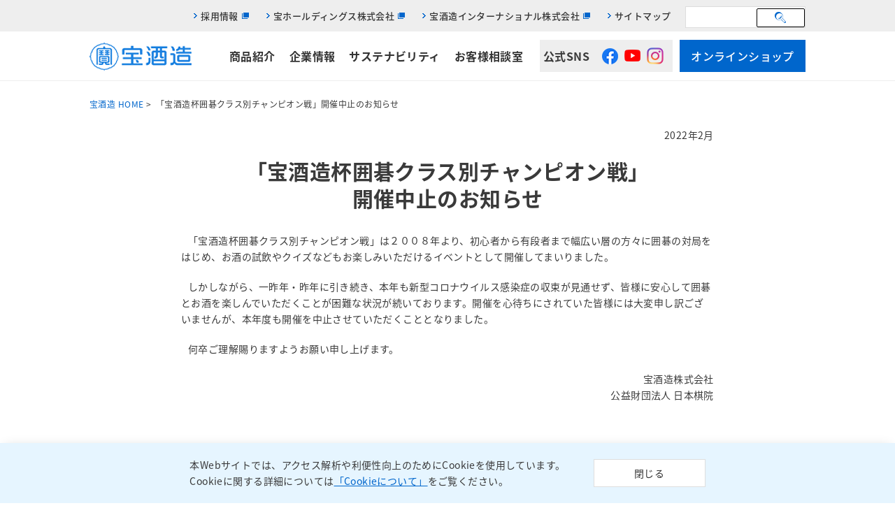

--- FILE ---
content_type: text/html
request_url: https://www.takarashuzo.co.jp/takarashuzocup/index.html
body_size: 2130
content:
<!DOCTYPE HTML>
<html lang="ja" xmlns="http://www.w3.org/1999/xhtml">
<head>
<!-- Google Tag Manager -->
<script>(function(w,d,s,l,i){w[l]=w[l]||[];w[l].push({'gtm.start':
new Date().getTime(),event:'gtm.js'});var f=d.getElementsByTagName(s)[0],
j=d.createElement(s),dl=l!='dataLayer'?'&l='+l:'';j.async=true;j.src=
'https://www.googletagmanager.com/gtm.js?id='+i+dl;f.parentNode.insertBefore(j,f);
})(window,document,'script','dataLayer','GTM-P2GZNGJ');</script>
<!-- End Google Tag Manager -->
<meta charset="utf-8">
<title>「宝酒造杯囲碁クラス別チャンピオン戦」開催中止のお知らせ | 宝酒造株式会社</title>
<meta name="format-detection" content="telephone=no">
<meta name="description" content="囲碁とお酒が楽しめる囲碁大会「宝酒造杯 囲碁クラス別チャンピオン戦」についてのお知らせです。初心者から高段者までクラス別に対局ができ、お酒の試飲や詰碁クイズなど楽しいイベントを同時開催します。">
<meta name="keywords" content="宝酒造株式会社,宝酒造,takara,タカラ,日本棋院,囲碁,碁,クラス別,チャンピオン戦">
<meta http-equiv="X-UA-Compatible" content="IE=edge,chrome=1">
<meta name="format-detection" content="telephone=no">
<meta name="viewport" content="width=device-width,initial-scale=1">
<link rel="stylesheet" href="/assets/css/common/import_common.css" type="text/css" media="screen">
<link rel="stylesheet" href="/assets/css/common/common_print.css" type="text/css" media="print">
<link rel="stylesheet" href="/takarashuzocup/css/index.css" type="text/css" media="screen">
<link rel="stylesheet" href="/takarashuzocup/css/index_print.css" type="text/css" media="print">
<link rel="shortcut icon" href="/favicon.ico">
<link rel="apple-touch-icon" sizes="16x16" href="/favicon16.png">
<link rel="apple-touch-icon" sizes="32x32" href="/favicon32.png">
<link rel="apple-touch-icon" sizes="152x152" href="/favicon152.png">
<link rel="apple-touch-icon" href="/apple-touch-icon.png">
<script src="/assets/js/jquery.min.js" type="text/javascript"></script>
<script src="/assets/js/common.js" type="text/javascript"></script>
<script src="/assets/js/new_temp.js" type="text/javascript"></script>
<script src="/assets/js/heightLine.js" type="text/javascript"></script>
<script src="/assets/js/jquery.sidr.min.js" type="text/javascript"></script>
<script type="text/javascript">
  var _gaq = _gaq || [];
  _gaq.push(['_setAccount', 'UA-21256398-1']);
  _gaq.push(['_trackPageview']);

  (function() {
    var ga = document.createElement('script'); ga.type = 'text/javascript'; ga.async = true;
    ga.src = ('https:' == document.location.protocol ? 'https://ssl' : 'http://www') + '.google-analytics.com/ga.js';
    var s = document.getElementsByTagName('script')[0]; s.parentNode.insertBefore(ga, s);
  })();
</script>
</head>


<body>
<!-- Google Tag Manager (noscript) -->
<noscript><iframe src="https://www.googletagmanager.com/ns.html?id=GTM-P2GZNGJ"
height="0" width="0" style="display:none;visibility:hidden"></iframe></noscript>
<!-- End Google Tag Manager (noscript) -->
	<div class="wrapper cf">
		<div id="header">
			<script type="text/javascript" src="/assets/js/header_responsive.js"></script>
		</div><!-- / #header -->

		<div class="container cf">
			<p id="content-nav" class="pc_obj"><a href="/">宝酒造 HOME</a>&nbsp;&gt;&nbsp;&nbsp;「宝酒造杯囲碁クラス別チャンピオン戦」開催中止のお知らせ</p>
			<div id="content_wrap">
				<div id="main-content">
				
					<div class="inner canceled">
						<p class="canceled_txt t_right">
							2022年2月
						</p>
						<h2 class="ttl t_center">
							「宝酒造杯囲碁クラス別チャンピオン戦」<br>
							開催中止のお知らせ
						</h2>
						<p class="canceled_txt">
							「宝酒造杯囲碁クラス別チャンピオン戦」は２００８年より、初心者から有段者まで幅広い層の方々に囲碁の対局をはじめ、お酒の試飲やクイズなどもお楽しみいただけるイベントとして開催してまいりました。
						</p>
						<p class="canceled_txt">
							しかしながら、一昨年・昨年に引き続き、本年も新型コロナウイルス感染症の収束が見通せず、皆様に安心して囲碁とお酒を楽しんでいただくことが困難な状況が続いております。開催を心待ちにされていた皆様には大変申し訳ございませんが、本年度も開催を中止させていただくこととなりました。
						</p>
						<p class="canceled_txt">
							何卒ご理解賜りますようお願い申し上げます。
						</p>
						<p class="canceled_txt t_right">
							宝酒造株式会社<br>
							公益財団法人 日本棋院
						</p>
						<!-- / .event_about -->
						
					</div>
					<!-- / .inner -->
				
				</div><!-- / #main-content -->
			</div><!-- / .content_wrap -->
		</div><!-- / .container -->
		

		<div id="Footer">
			<p class="pageTop"><a href="#"><img src="/assets/img/common/icon_common_10.jpg" alt=""></a></p>
			<script type="text/javascript" src="/assets/js/footer_responsive.js"></script>
		</div><!-- / #Footer -->
		<div id="overlay" class="sp_obj"><a class="right-menu" href="#sidr-right"></a></div>
	</div><!-- / .wrapper -->
</body>
</html>


--- FILE ---
content_type: text/html
request_url: https://www.takarashuzo.co.jp/assets/js/cookie.html?_=1768702515444
body_size: 712
content:
<div class="cookie-confirm">
    <div class="contents-body">
        <div class="cookie-confirm-body">
            <p>
                本Webサイトでは、アクセス解析や利便性向上のためにCookieを使用しています。
                <br class="pc">Cookieに関する詳細については<a href="/terms/#cookie" style="text-decoration: underline;color: #0066cc;">「Cookieについて」</a>をご覧ください。
            </p>

            <ul>
                <li>
                    <div class="btn">
                        <a href="">
                            <span>
                                閉じる
                            </span>
                        </a>
                    </div>
                </li>
            </ul>
        </div>
    </div>
</div>

--- FILE ---
content_type: text/css
request_url: https://www.takarashuzo.co.jp/assets/css/common/import_common.css
body_size: 12
content:
@import url("/assets/css/common/base.css");
@import url("/assets/css/common/textsetting.css");
@import url("/assets/css/common/common.css");



--- FILE ---
content_type: text/css
request_url: https://www.takarashuzo.co.jp/takarashuzocup/css/index.css
body_size: 2573
content:
@charset "utf-8";

.container {
	width: 1024px;
	margin: 20px auto 0 auto;
}

#Footer {
	margin-top:54px;
}

.cf:after {
	content: '';
	display: block;
	clear: both;
}


/* main-content 
--------------------------------------------------*/

#content-nav {
	margin-bottom: 20px;
}

/* 共通 */

#main-content .t_right {
	text-align: right;
}

#main-content .t_center {
	text-align: center;
}

#main-content .t_left {
	text-align: left;
}

#main-content .bold {
	font-weight: bold;
}

#main-content .small {
	font-size: 14px;
}

.notice {
  color: #f00;
	font-size: 1.6rem;
	margin: 0 auto 0 auto;
  padding: 2.5rem 2.5rem 5rem 2.5rem;
}

/* 中止告知用 */
.canceled {
	width: 80%;
}

.canceled_img {
	margin: 4rem auto 4rem auto;
	text-align: center;
}

.canceled_txt {
	margin: 0 auto 2rem auto;
	text-indent: 1rem;
	width: 93%;
}

/* end:中止告知用 */

/* タイトル周り */

#main-content h2 {
	margin-bottom: 20px;
}

#main-content .ttl {
	font-size: 3rem;
	font-weight: bold;
	line-height: 1.3;
	margin-bottom: 3rem;
}

#main-content .sub_ttl {
	width: 720px;
	margin: 0 auto 36px;
}

#main-content .sub_ttl .small {
	font-size: 12px;
	margin-right: -0.5em;/* 位置調整 */
	line-height: 2.6;
}


/* event_content
--------------------------------------------------*/


#main-content .event_content .box {
	width: 492px;
	margin-bottom: 18px;
}

#main-content .event_content .box:nth-child(odd){
	float: left;
	clear:both;
}

#main-content .event_content .box:nth-child(even){
	float: right;
}

#main-content .event_content .des01 {
	font-size: 18px;
	font-weight: 500;
	line-height: 1.77;
}

#main-content .event_content .des01 h3 {
	margin-bottom: 20px;
	padding: 10px 0;
	text-align: center;
	background: #E13D3D;
	font-size: 26px;
	line-height: 1.23;
	font-weight: 500;
	color: #fff;
	-webkit-border-radius: 5px;
	-moz-border-radius: 5px;
	-ms-border-radius: 5px;
	border-radius: 5px;
}

#main-content .event_content .des01 p {
	margin-bottom: 5px;
}

#main-content .event_content .des01 .line_yellow {
	background: #ffec50;
	color: #e50011;
	padding-left: 2px;
}

/* 一行分追加 */
#main-content .event_content .des01 .adjust:after {
	content: '.';
	display:block;
	color: #fff;
	opacity: 0;
}

#main-content .event_content .des02 {
	margin-bottom: 70px;/* 50+20 */
	height: 310px;
	position: relative;
	border: 2px solid #E13D3D;
	-webkit-border-radius: 5px;
	-moz-border-radius: 5px;
	-ms-border-radius: 5px;
	border-radius: 5px;
	font-size: 16px;
	line-height: 1.625;
	font-weight: 500;
}

#main-content .event_content .des02 h3 {
	padding: 8px 0;
	background: #FFFFDD;
	color: #E13D3D;
	text-align: center;
	font-weight: bold;
	font-size: 24px;
	line-height: 1.33;
}

#main-content .event_content .des02 ul,
#main-content .event_content .des02 p {
	padding: 10px 18px;
}

#main-content .event_content .des02 ul {
	margin-left: 20px;
}

#main-content .event_content .des02 ul li {
	list-style: disc;
}

#main-content .event_content .des02 ul li .small {
	display: block;
	margin-top: -2px;
	font-weight: normal;
}

#main-content .event_content .des02 img {
	position: absolute;
	bottom: 14px;
	left: 18px;
}



/* event_about
--------------------------------------------------*/

#main-content .event_about {
	margin-bottom: 40px;
}

#main-content .event_about h3 {
	margin-bottom: 30px;
	color: #000000;
	font-size: 24px;
	line-height: 32px;
	background: #ffff88;
	padding: 14px;
	position: relative;
	font-weight: bold;
}

#main-content .event_about h3 span {
	position: absolute;
	width: 105px;
	left: 50%;
	top: -20px;
	margin-left: -365px;
}

#main-content .event_about h3 img {
	width: 100%;
}

#main-content .event_about .box_orange {
	width: 740px;
	margin: 30px auto 26px;
	padding: 18px 0;
	border: 2px solid #e95431;
	background: #fffcee;
	color: #e95431;
	font-size: 20px;
	line-height: 1.6;
	font-weight: bold;
	-webkit-border-radius: 7px;
	-moz-border-radius: 7px;
	-ms-border-radius: 7px;
	border-radius: 7px;
}

#main-content .event_about a:hover {
	text-decoration: underline;
}

#main-content .event_about dl {
	margin-bottom: 75px;
}

#main-content .event_about dt {
	margin-bottom: 10px;
}

#main-content .event_about dd {
	margin-bottom: 24px;
}

#main-content .event_about dd ul {
	margin-left: 30px;
}

#main-content .event_about dd ul li {
	list-style: disc;
	margin-bottom: 8px;
}

#main-content .event_about dd ul li .yellow_line {
	background: -webkit-linear-gradient(transparent 50%, #fff338 50%);
	background: linear-gradient(transparent 50%, #fff338 50%);
}

#main-content .event_about dd ul li a {
	color: #0066cc;
}

#main-content .event_about dl + p {
	margin-bottom: 24px;
}

#main-content .event_about dl + p img {
	margin-bottom: 16px;
	width: 470px;
}

#main-content .event_about .copy {
	margin-top: 1.5rem;
}

#main-content .event_about .logo {
	margin-top: 1.5rem;
}

#main-content .event_about .logo img {
	width: 154px;
}

/* history
--------------------------------------------------*/

#main-content .history {
	width: 922px;
	margin: 0 auto 50px;
}

#main-content .history li {
	width: 451px;
	float: left;
	margin-bottom: 20px;
}

#main-content .history li:nth-child(even) {
	float: right;
}

#main-content .history li a {
	display: block;
	padding: 20px 20px 20px 50px;
	background: url(/assets/img/common/icon_common_14.png) 18px center no-repeat #0066cc;
	background-size: 16px;
	color: #fff;
	font-size: 16px;
	line-height: 1.5;
	font-weight: bold;
}

#main-content .history li .large {
	font-size: 21px;
}


/* closeTxt
--------------------------------------------------*/

#main-content .closeTxt {
	background: #fffcee;
	border: 2px solid #e95431;
	-webkit-border-radius: 7px;
	-moz-border-radius: 7px;
	-ms-border-radius: 7px;
	border-radius: 7px;
	color: #e95431;
	font-size: 20px;
	font-weight: bold;
	line-height: 1.6;
	margin: 30px auto 40px;
	padding: 18px 0;
	text-align: center;
	width: 740px;
}


/* tasting
--------------------------------------------------*/

#main-content .tasting {

}

#main-content .tasting h3 {
	margin-bottom: 20px;
	padding: 14px;
	font-weight: bold;
	color: #0066cc;
	background: #cde3fa;
	font-size: 24px;
	line-height: 1.33;
}

#main-content .tasting ul {
	margin-top: -20px;
}

#main-content .tasting li {
	float: left;
	margin-left: 20px;
	margin-top: 20px;
	width: 326px;
	border: 1px solid #b8b8b8;
	-webkit-border-radius: 7px;
	-moz-border-radius: 7px;
	-ms-border-radius: 7px;
	border-radius: 7px;
	overflow: hidden;
}

#main-content .tasting li:nth-child(3n+1) {
	float: left;
	margin-left: 0;
	clear: both;
}

#main-content .tasting li a {
	display: block;
	padding: 18px 0;
	color: #333;
}

#main-content .tasting li img {
	width: 70px;
	float: left;
}

#main-content .tasting li dl {
	width: 236px;
	padding-right: 20px;
	float: right;
}

#main-content .tasting li dt {
	margin-bottom: 10px;
	padding: 0 0 14px 24px;
	border-bottom: 1px solid #999999;
	background: url(/assets/img/common/icon_common_03.png) 3px 4px no-repeat;
	background-size: 16px;
	font-size: 20px;
	line-height: 24px;
	font-weight: bold;
}

#main-content .tasting li dt .ls_05 {
	font-size: 18px;
	margin-left: -0.4em;
	letter-spacing: -0.5px;
}

#main-content .tasting li dd {
	font-size: 14px;
	line-height: 1.42;
}

#main-content .tasting .small {
	margin-top: 10px;
	font-size: 12px;
	line-height: 2.6;
}


@media all and (max-width:767px) {
	
	.container{
		width: 100%;
		margin: 0 auto;
	}
	
	.container img {
		width: 100%;
	}
	
	#Footer {
		margin-top: 10%;
	}
	
	/* main-content 
	--------------------------------------------------*/
	
	#main-content {
		font-size: 16px;
		line-height: 1.375;
	}
	
	#main-content .inner {
		width: 94%;
		margin: 0 auto;
	}
	
	/* タイトル周り */
	
	#main-content h2 {
		margin: 0;
		padding-top: 3.3%;
	}
	
	#main-content .sub_ttl {
		width: 100%;
		margin: 0 auto 5.5%;
	}
	
	#main-content .sub_ttl .small {
		font-size: 13px;
		line-height: 1.4;
		text-align: center;
		
	}
	
	
	/* event_content
	--------------------------------------------------*/
	
	
	#main-content .event_content .box {
		width: 100%;
		margin-bottom: 5%;
	}
	
	#main-content .event_content .box:nth-child(odd){
		float: none;
	}
	
	#main-content .event_content .box:nth-child(even){
		float: none;
		margin-bottom: 8.3%;
	}
	
	#main-content .event_content .des01 {
		font-size: 16px;
		line-height: 1.4;
		font-weight: 500;
		line-height: 1.77;
	}
	
	#main-content .event_content .des01 h3 {
		margin-bottom: 2.5%;
		padding: 1.5% 0;
		font-size: 21px;
		line-height: 1;
	}
	
	#main-content .event_content .des01 p {
		margin-bottom: 2.5%;
	}
	
	/* 一行分追加 */
	#main-content .event_content .des01 .adjust:after {
		content: '';
		display:none;
	}
	
	#main-content .event_content .des02 {
		margin-bottom: 3%;
		height: auto;
		position: static;
		border: 2px solid #58B531;
		-webkit-border-radius: 5px;
		-moz-border-radius: 5px;
		-ms-border-radius: 5px;
		border-radius: 5px;
		font-size: 16px;
		line-height: 1.375;
		font-weight: 500;
	}
	
	#main-content .event_content .des02 h3 {
		padding: 8px 0;
		background: #F6F6BB;
		color: #e95431;
		text-align: center;
		font-weight: bold;
		font-size: 17px;
		line-height: 1.23;
	}
	
	#main-content .event_content .des02 ul,
	#main-content .event_content .des02 p {
		padding: 2.5% 3%;
	}
	
	#main-content .event_content .des02 ul li .small {
		display: block;
		margin-top: -1px;
		margin-bottom: 6px;
		font-weight: normal;
		font-size: 13px;
	}
	
	#main-content .event_content .des02 img {
		position: static;
		display: block;
		width: 94%;
		margin: 0 auto;
		padding-bottom: 3%;
	}
	
	
	
	/* event_about
	--------------------------------------------------*/
	
	#main-content .event_about {
		margin-top: 11.6%;
		margin-bottom: 6%;
	}
	
	#main-content .event_about h3 {
		margin-bottom: 5.3%;
		color: #000000;
		font-size: 17px;
		line-height: 1.3;
		background: #ffec50;
		padding: 2.5% 20%;
		position: relative;
	}
	
	#main-content .event_about h3 span {
		position: absolute;
		width: 20%;
		left: -1.6%;
		top: -33%;
		margin-left: 0;
	}
	
	#main-content .event_about h3 img {
		width: 100%;
	}
	
	#main-content .event_about .btn_large {
		width: 45%;
		margin: 3.3% auto 0;
	}
	
	#main-content .event_about .btn_large a {
		display: block;
		border: 1px solid #cccccc;
		font-size: 14px;
		line-height: 14px;
		margin: 0 auto;
		font-weight: bold;
		color: #333;
		padding: 8.2%;
	}
	
	#main-content .event_about .btn_large a:before {
		content: '';
		display: inline-block;
		width: 14px;
		height: 14px;
		background: url(/assets/img/common/icon_common_03.png);
		background-size: 100%;
		vertical-align: bottom;
		margin-right: 4%;
	}
	
	#main-content .event_about .btn_large a:after {
		content: url(/assets/img/common/icon_common_12.png);
		margin-left: 4%;
	}
	
	#main-content .event_about .box_orange {
		width: 100%;
		margin: 5% auto;
		padding: 3% 0;
		border: 2px solid #e95431;
		font-size: 16px;
		line-height: 1.41;
		letter-spacing: -0.5px;/* 調整 */
	}
	
	#main-content .event_about dl {
		margin-bottom: 10.8%;
	}
	
	#main-content .event_about dt {
		margin-bottom: 2%;
	}
	
	#main-content .event_about dd {
		margin-bottom: 5.8%;
	}
	
	#main-content .event_about dd ul li {
		list-style: disc;
		margin-bottom: 3%;
	}
	
	#main-content .event_about dl + p {
		margin-bottom: 6%;
	}
	
	#main-content .event_about dl + p img {
		margin-bottom: 3.3%;
	}
	
	#main-content .event_about .logo img {
		width: 50%;
	}
	
	
	/* history
	--------------------------------------------------*/
	
	#main-content .history {
		width: 100%;
		margin: 0 auto 10.8%;
	}
	
	#main-content .history li {
		width: 100%;
		float: left;
		margin-bottom: 3.3%;
	}
	
	#main-content .history li:nth-child(even) {
		float: right;
	}
	
	#main-content .history li a {
		display: block;
		padding: 3.3% 3.3% 3.3% 35px;
		background: url(/assets/img/common/icon_common_14.png) 12px center no-repeat #0066cc;
		background-size: 14px;
		color: #fff;
		font-size: 14px;
		line-height: 1.5;
		font-weight: bold;
	}
	
	#main-content .history li .large {
		font-size: 18px;
	}
	

	/* closeTxt
	--------------------------------------------------*/

	#main-content .closeTxt {
		width: 100%;
		margin: 5% auto;
		padding: 3% 0;
		border: 2px solid #e95431;
		font-size: 16px;
		line-height: 1.41;
		letter-spacing: -0.5px;/* 調整 */
	}

	
	/* tasting
	--------------------------------------------------*/
	
	#main-content .tasting {
	}
	
	#main-content .tasting h3 {
		margin-bottom: 6.6%;
		padding: 2.6%;
		font-size: 17px;
		line-height: 1.33;
	}
	
	#main-content .tasting h3 span {
		display: inline-block;
	}
	
	#main-content .tasting ul {
		width: 94%;
		margin: -3.3% auto 0;
	}
	
	#main-content .tasting li {
		float: none;
		margin-left: 0;
		margin-top: 3.3%;
		width: 100%;
		height: auto !important;
		overflow: hidden;
	}
	
	#main-content .tasting li:nth-child(3n+1) {
		float: none;
	}
	
	#main-content .tasting li a {
		display: block;
		padding: 4.7% 0;
		color: #333;
	}
	
	#main-content .tasting li img {
		width: 25%;
		float: left;
	}
	
	#main-content .tasting li dl {
		width: 70%;
		padding-right: 5%;
		float: right;
	}
	
	#main-content .tasting li dt {
		margin-bottom: 4%;
		padding: 0 0 4.5% 24px;
		font-size: 21px;
		line-height: 1.2;
	}
	
	#main-content .tasting li dt .ls_05 {
		font-size: 21px;
		margin-left: -0.4em;
		letter-spacing: -0.5px;
	}
	
	#main-content .tasting li dd {
		font-size: 13px;
		line-height: 1.5;
	}
	
	
}

/* 画面小さい端末向け */
@media all and (max-width: 360px) {
	
	#main-content .event_about h3 span {
		top: -25%;
	}
	
	#main-content .event_about .box_orange {
		font-size: 14px;
		line-height: 1.41;
		letter-spacing: -0.5px;/* 調整 */
	}

	#main-content .event_about dl + p {
		font-size: 14px;
		line-height: 1.41;
		letter-spacing: -0.5px;/* 調整 */
	}
	
}

--- FILE ---
content_type: text/css
request_url: https://www.takarashuzo.co.jp/assets/css/common/base.css
body_size: 575
content:
/* ---------------------------------------------------------------- *
	reset css
 * ---------------------------------------------------------------- */

body,div,dl,dt,dd,ul,ol,li,h1,h2,h3,h4,h5,h6,pre,form,fieldset,input,textarea,p,blockquote,th,td,address {    
	margin:0;   
	padding:0;
} 

table {  
	border-collapse:collapse;   
	border-spacing:0;   
}
 
fieldset,img {    
	border:0;   
}
 
ol,ul {  
	list-style:none;   
}
 
caption,th {  
	text-align:left;   
} 

h1,h2,h3,h4,h5,h6 {  
	font-size:100%;   
	font-weight:normal;   
} 

/*HTML5用*/
article,aside,canvas,details,figcaption,figure,footer,header,hgroup,menu,nav,section,summary,time,mark,audio,video,small{
	margin:0;
	padding:0;
	border:0;
	outline:0;
	font-size:100%;
	font:inherit;
	vertical-align:baseline;
}
/* older browsers */
article,aside,details,figcaption,figure,footer,header,hgroup,menu,nav,section{
	display:block;
}
 
/* ---------------------------------------------------------------- *
	基本設定
 * ---------------------------------------------------------------- */
/*\*/ a { overflow: hidden; }/**/

textarea { font-size: 100%; }

img { vertical-align: bottom; }

/* ---------------------------------------------------------------- *
	各部分個別の設定
 * ---------------------------------------------------------------- */

body {
	height: 100%;
	min-width: 1024px;
}

/* ---------------------------------------------------------------- *
	clearfix
 * ---------------------------------------------------------------- */
.cf:before,.cf:after {content:"";display:table;}
.cf:after {clear:both;}
.cf {*zoom:1;}

.pc_obj{
	display:block;
}
.sp_obj{
	display:none !important;
}

@media (max-width: 767px) {
.pc_obj{
	display:none;
}
.sp_obj{
	display:block !important;
}

}

--- FILE ---
content_type: text/css
request_url: https://www.takarashuzo.co.jp/assets/css/common/common.css
body_size: 6767
content:
/*========================================= */
/* Layout
=========================================== */
html,body{
	height:100%;
}
html {
	font-size: 62.5%;
	height: 100%;
	position: relative;
	-webkit-tap-highlight-color: rgba(0, 0, 0, 0.2);
	overflow: auto;
}

body {
	font-family: 'Noto Sans Japanese', sans-serif;
	font-size: 100%;
	-webkit-text-size-adjust: 100%;
	background-color: #ffffff;
	color: #3a3a3a;
	font-size: 14px;
	line-height: 1.7;
	min-width: 320px;
}

.ie body {
	font-family: Meiryo, メイリオ, 'Hiragino Kaku Gothic ProN', 'ヒラギノ角ゴ ProN W3', sans-serif;
}
body:before {
	display: none;
}

a {
	color: #3a3a3a;
	text-decoration: none;
}
a:hover, a:focus {
	color: #66cccc;
	text-decoration: none;
}

a.bnr {
	display: block;
	overflow: hidden;
	text-indent: -9999px;
}

img {
	max-width: 100%;
}

.hover:hover img {
	filter: alpha(opacity=60);
	-moz-opacity: 0.60;
	opacity: 0.60;
}

.hover:hover{
	filter: alpha(opacity=60);
	-moz-opacity: 0.60;
	opacity: 0.60;
}


body:before {
	display: none;
}

@media (min-width: 768px) {
	body:before {
		 content: 'pc';
	}
	#sidr-right {
		display: block !important;
	}
	.wrapper{
		width:100% !important;
		right:0 !important;
	}
}

@media (max-width: 767px) {
	body:before {
		 content: 'sp';
	}
}



/* container
--------------------------------------------------*/

#Container {
	font-size: 92%;
}

.Skip {
	width: 0;
	height: 0;
	overflow: hidden;
}

#Noscript {
	border: 2px solid #ccc;
	color: #333;
	margin-bottom: 15px;
	padding: 0.5em 1em;
}



/* body
--------------------------------------------------*/

.wrapper {
	width: 100%;
	min-width: 1024px;
	position: relative;
	height:auto !important;
	height: 100%;
	min-height: 100%;
}

.container{
	position:relative;
}
.inner{
	width:1024px;
	margin:0 auto;
}



/* header
--------------------------------------------------*/

.header_responsive{
	background-color: #eeeeee;
	position: relative;
	z-index: 999;
	border-bottom:solid 1px #eeeeee;
}

/* navArea */

.header_responsive .navArea{
	height:45px;
}
.header_responsive .navArea .inner{
	width: 1024px;
	margin: 0 auto;
	padding-top: 9px;
	padding-bottom: 8px;
	position: relative;
}

.header_responsive .nav{
	position: absolute;
	top: 10px;
	left: 49%;
	margin: 0 0 0 -350px;
}
.header_responsive .nav ul{
	float:left;
	padding-top:3px;
}
.header_responsive .nav ul li{
	float:left;
	margin-right:25px;
	background: url(/assets/img/common/icon_common_01.png);
	padding-left: 10px;
	background-position: left 6px;
	background-repeat: no-repeat;
	font-size: 13px;
	line-height: 20px;
}

.header_responsive .nav ul li.global {
	background: url(/assets/img/common/icon_common_02.png);
	padding-left: 18px;
	background-position: left 2px;
	background-repeat: no-repeat;
}


.header_responsive .nav ul li a {
	color: #333333;
	font-size: 13px;
	line-height: 20px;
	font-weight: 500;
}
a.blank {
	background: url(/assets/img/common/icon_common_12.png) no-repeat right center;
	margin-top: 10px;
	padding: 0 15px 0 0;
}

.header_responsive .nav ul li a:hover {
	color:#0066CC;
	text-decoration: underline;
}
.header_responsive .nav ul li a span {
	padding-right: 5px;
}

.header_responsive .nav ul li a span img {
	vertical-align: middle;
}

/* 検索ボックス */

.header_responsive .cse input.gsc-search-button, .header_responsive input.gsc-search-button {
	background: url(/assets/img/common/btn_search.png) !important;
	background-position: center !important;
	background-repeat: no-repeat !important;
	font-size: 0 !important;
	border: none !important;
	width: 15px !important;
	height: 20px !important;
	min-width: 30px !important;
	padding: 0 !important;
	vertical-align: middle !important;
}

.header_responsive .cse form.gsc-search-box, .header_responsive form.gsc-search-box {
	padding: 0 !important;
	margin: 0 !important;
}
.header_responsive .cse input.gsc-input, .header_responsive input.gsc-input{
	background:none !important;
	border:none !important;
}
.header_responsive .gsc-input{
	padding:0 !important;
}

.header_responsive input.gsc-input{
	width: 95% !important;
	height: 24px !important;
	padding: 0 6px !important;
	text-indent: 0 !important;
	}
.header_responsive div#___gcse_0 {
	position: relative;
	right: 0px;
	top: 0;
	overflow: hidden;
	zoom: 1;
	border: solid 1px #ddd;
	box-sizing: border-box;
	float: right;
	background: #ffffff;
}
.header_responsive table.gsc-search-box{
	width:170px !important;
	margin: 0 !important;
}
.header_responsive .cse .gsc-control-cse, .gsc-control-cse {
	padding: 0 !important;
}
.header_responsive .gsc-clear-button{
	display:none;
}

/* headSeach */

.header_responsive .HeadSearch {
	float: right;
	position: relative;
}

.header_responsive .HeadSearch form input {
	border: 1px solid #cccccc;
	height: 26px;
	padding: 0 0 0 6px;
	width: 147px;
}

.header_responsive .HeadSearch form input.btn {
	border: medium none;
	height: 15px;
	width: 15px;
	position: absolute;
	top: 7px;
	right: 7px;
}

/* logo */

.header_responsive .logo {
	position: absolute;
	top: 60px;
	left: 50%;
	margin: 0 0 0 -513px;
	z-index: 2;
}

/* logo_hd 宝ホールディングス用 */

.header_responsive .logo_hd {
	position: absolute;
	top: 67px;
	left: 50%;
	margin: 0 0 0 -513px;
	z-index: 2;
}

/* gNav */

.header_responsive .gNavArea{
	background: #ffffff;
}
.header_responsive .gNavArea .inner {
	width: 1024px;
	margin: 0 auto;
	height: 70px;
	overflow: hidden;
}
.header_responsive .gNav {
	margin: 0 0 0 0;
	padding: 12px 0 0;
}
.header_responsive .gNav li {
	float:left;
	margin-right:20px;
	vertical-align:middle;
}
.header_responsive .gNav li a{
	position:relative;
}
.header_responsive .gNav li a.current:before, .header_responsive .gNav li:hover a:before {
	bottom: 0;
	opacity: 1;
}
.header_responsive .gNav li a {
	color: #333333;
	cursor: pointer;
	display: block;
	font-size: 16px;
	font-weight: bold;
	line-height:32px;
	padding:7px 0;
}
.header_responsive .gNav li a:before {
	background-color: #0066cc;
	bottom: -5px;
	content: '';
	height: 5px;
	left: 0;
	opacity: 0;
	position: absolute;
	right: 0;
	transition: opacity 0.2s,bottom 0.2s;
}
.header_responsive  .gNav li:hover .menuTtl a:before {
	opacity:0;
}
.header_responsive .gNav ul:hover .menuTtl a:before{
	opacity:0;
}
.header_responsive .gNav li:hover .menuTtl a:hover{
	text-decoration:underline;
}

/* headerSNS */

.header_responsive .headerSNS {
	background-color: #eee;
	position: absolute;
	top: 57px;
	left: 50%;
	margin: 0 0 0 132px;
}
.header_responsive .headerSNS p {
}
.header_responsive .headerSNS:hover {
	opacity: 0.6;
}
.header_responsive .headerSNS a {
	box-sizing: border-box;
	display: flex;
	justify-content: space-around;
  font-size: 16px;
  font-weight: bold;
  line-height: 32px;
	margin: 0 auto;
  padding: 7px 0;
	width: 190px;
}
.header_responsive .headerSNS a::after {
	box-sizing: border-box;
	background: url("/assets/img/common/btn_header_sns.png") 0% 50% no-repeat;
	content: "";
	display: block;
	width: calc(104/190*100%);
}
.header_responsive .headerSNS a:hover {
	color: #333333;
}
/* onlineShop */

.header_responsive .onlineShop{
	background:#0066cc;
	position: absolute;
	top: 57px;
	left: 50%;
	margin: 0 0 0 332px;
	background: #0066cc;
}
.header_responsive .onlineShop p{
	text-align:center;
}
.header_responsive .onlineShop p:hover{
	filter: alpha(opacity=60);
	-moz-opacity: 0.60;
	opacity: 0.60;
	background: rgba(255, 255, 255, 0.3);
}
.header_responsive .onlineShop a{
	display:block;
	color:#ffffff !important;
	padding:7px 0;
	font-size:16px;
	font-weight: 500;
	line-height:32px;
	width:180px;
}
.header_responsive .onlineShop a:before{
	background:none;
}

.header_responsive .gNav .menu #menuSearch {
	position: absolute;
	right: 0;
	top: 0;
	width: 9.3%;
}

.header_responsive #hamburger{
	display:none;
}



/* contents
--------------------------------------------------*/

/*パンクズ*/
#content-nav{
	margin-bottom: 45px;
	font-size: 12px;
	line-height: 26px;
}
#content-nav a{
	color: #0066cc;
}
#content-nav a:hover{
	text-decoration:underline;
}

/*サイドメニュー*/
#side-content{
	width: 250px;
	float: left;
}
#side-content dl{
	background: #eeeeee;
	border-top: #0066cc 4px solid;
}
#side-content dl dt a{
	color: #0066cc;
	padding: 20px 0 20px 40px;
	border-bottom: 2px solid #c3c3c3;
	background: url(/assets/img/common/icon_common_03.png) no-repeat 10px center;
	background-size: 16px auto;
	font-size: 16px;
	line-height: 32px;
	font-weight: bold;
	display:block;
}
#side-content dl dt a:hover{
	color: #ffffff;
	background: url(/assets/img/common/icon_common_14.png) no-repeat 10px center #0066cc;
	background-size: 16px auto;
}
#side-content dl dd a{
	color: #333333;
	padding: 15px 10px 15px 40px;
	border-bottom: 1px dashed #c3c3c3;
	background: url(/assets/img/common/icon_common_01.png) no-repeat 23px center;
	display: block;
	font-weight:500;
}
#side-content dl dd:last-child a{
	border-bottom:none;
}
#side-content dl dd.active{
	color: #ffffff;
	padding: 15px 0 15px 40px;
	border-bottom: 1px dashed #c3c3c3;
	background: url(/assets/img/common/icon_common_11.png) no-repeat 23px center #0066cc;
	font-weight:500;
}
#side-content dl dd a:hover{
	color: #ffffff;
	background: url(/assets/img/common/icon_common_11.png) no-repeat 23px center #0066cc;
}


#side-content dl dd.sub a{
	padding: 15px 10px 15px 60px;
	background: url(/assets/img/common/icon_common_01.png) no-repeat 43px center;
}
#side-content dl dd.sub:last-child a{
	border-bottom: 1px dashed #c3c3c3;
}
#side-content dl dd.sub.active{
	padding: 15px 0 15px 60px;
	background: url(/assets/img/common/icon_common_11.png) no-repeat 43px center #0066cc;
}
#side-content dl dd.sub a:hover{
	background: url(/assets/img/common/icon_common_11.png) no-repeat 43px center #0066cc;
}


#side-content ul li{
	padding: 0 0 0 40px;
	background: url(/assets/img/common/icon_common_12.png) no-repeat 20px 7px;
	margin-top: 10px;
}
#side-content ul li a{
	font-weight:500;
	display:block;
}
#side-content ul li a span{
	font-size:12px;
}
#side-content ul li a:hover{
	color: #0066CC;
	text-decoration: underline;
	filter: alpha(opacity=60);
	-moz-opacity: 0.60;
	opacity: 0.60;
}



/*footer
--------------------------------------------------*/

#Footer {
	width: 100%;
	background-color: #FFF;
	clear: both;
	position:absolute;
	border-top: solid 1px #dddddd;
}
.footer_responsive .icon_blank:after{
	display: inline-block;
	background: url(/assets/img/common/icon_common_09.png) no-repeat right center;
	content: "";
	width: 10px;
	height: 8px;
	padding-right: 5px;
}
.footer_responsive a:hover{
	text-decoration: underline;
	color: #0066CC;
}

.footer_responsive #FooterInner {
	width: 100%;
	background:#eeeeee;
}
.footer_responsive #FooterSitemap {
	width: 1024px;
	margin: 0 auto;
	padding: 30px 0;
	border-bottom: 1px solid #dddddd;
}
.footer_responsive #FooterSitemap p{
	padding-bottom:25px;
}
.footer_responsive .secSitemap {
	float: left;
	padding-left: 4px;
	padding-right:30px;
}
.footer_responsive .secSitemap:last-child{
	padding-right:0;
}
.footer_responsive .secSitemap li {
	background: url(/assets/img/common/icon_common_01.png);
	padding-left: 10px;
	background-position: left 12px;
	background-repeat: no-repeat;
	padding-bottom: 5px;
	font-size: 14px;
	line-height: 32px;
}
.footer_responsive .secSitemap li a{
	color:#333;
}
.footer_responsive .secSitemap-parent {
	color: #0066CC;
	font-weight: bold;
}
.footer_responsive .secSitemap-child {
	padding-top: 5px;
	margin: 0 0 0 -10px;
}
.footer_responsive .secSitemap-child li {
	color: #333;
	font-size:11px;
	line-height:26px;
	background-position: left 8px;
	background-size:4px auto;
}
.footer_responsive .secSitemap-child li a {
	color: #333;
	font-weight: normal;
}
.footer_responsive .secSitemap-parent a:hover,.secSitemap-child li a:hover {
	text-decoration: underline;
	color: #0066CC;
}


.footer_responsive .footerLink{
	width: 1024px;
	margin: 0 auto;
	padding: 15px 0;
	border-bottom: 1px solid #dddddd;
}
.footer_responsive .footerLink ul{
	float:right;
}
.footer_responsive .footerLink ul li{
	float:left;
	background: url(/assets/img/common/icon_common_01.png);
	padding-left: 10px;
	background-position: left 6px;
	background-repeat: no-repeat;
	background-size: 4px auto;
	font-size: 11px;
	line-height: 20px;
	margin-right:30px;
}
.footer_responsive .footerLink ul li.global{
	background: url(/assets/img/common/icon_common_02.png);
	padding-left: 18px;
	background-position: left 2px;
	background-repeat: no-repeat;
}
.footer_responsive .footerLink ul li:last-child{
	margin-right:0;
}

.footer_responsive .footerBtm{
	width: 1024px;
	margin: 0 auto;
	padding: 20px 0 45px;
	border-bottom: 1px solid #dddddd;
}
.footer_responsive .footerBtm ul li{
	float:left;
	background: url(/assets/img/common/icon_common_01.png);
	padding-left: 10px;
	background-position: left 6px;
	background-repeat: no-repeat;
	background-size: 4px auto;
	font-size: 11px;
	line-height: 20px;
	margin-right:30px;
}
.footer_responsive .footerBtm p.copyright{
	font-size: 11px;
	line-height: 20px;
	padding-top: 20px;
	float: left;
}

.footer_responsive .footerBtm p.stopImg{
	float: right;
	margin-top: -20px;
}

.footer_responsive #FooterInqury {
	width: 1024px;
	margin: 20px auto;
}
.footer_responsive .secSiteInfo li {
	float: left;
	vertical-align: middle;
	height: 40px;
	position: relative;
}
.footer_responsive .secSiteInfo li:hover{
	filter: alpha(opacity=60);
	-moz-opacity: 0.60;
	opacity: 0.60;
}
.footer_responsive .secSiteInfo li div{
	background: url(/assets/img/common/icon_common_01.png);
	padding: 0px 20px 0 10px;
	background-position: left center;
	background-repeat: no-repeat;
	border-right: solid 1px #dddddd;
	height: 40px;
	vertical-align: middle;
}
.footer_responsive .secSiteInfo li.social div{
	width: 290px;
	margin: 0px 0px 0 18px;
	padding: 0px 25px 0 10px;
}
.footer_responsive .secSiteInfo li.social p{
	padding:0;
}
.footer_responsive .secSiteInfo li.web div{
	width: 170px;
	margin: 0px 0px 0 80px;
	padding: 0px 80px 0 10px;
}
.footer_responsive .secSiteInfo li.list div{
	width: 260px;
	margin: 0px 0px 0 64px;
	padding: 0px 0 0 10px;
	border-right: none;
}
.footer_responsive .secSiteInfo li p {
	display: inline-block;
	vertical-align: middle;
	font-size: 15px;
	font-weight:500;
	line-height: 20px;
	color: #333333;
	padding:10px 0 0 0;
}

.footer_responsive .secSiteInfo li.list p{
	padding: initial;
}

.footer_responsive .secSiteInfo li a {
	display: block;
	position: absolute;
	top: 2px;
	left: 0;
	width: 100%;
	height: 100%;
	text-indent: -999px;
	z-index:2;
}
.footer_responsive .secSiteInfo li.social:after {
	content:"";
	display: block;
	vertical-align: middle;
	background:url(/assets/img/common/icon_common_05.png) no-repeat right center;

	width:130px;
	height: 41px;
	position: absolute;
	top: 0;
	right: 20px;
}

.footer_responsive .secSiteInfo li.web:after {
	content:"";
	display: block;
	vertical-align: middle;
	background:url(/assets/img/common/icon_common_07.png) no-repeat right center;
	width:32px;
	height: 41px;
	position: absolute;
	top: 0;
	right: 70px;
}
.footer_responsive .secSiteInfo li.list:after {
	content:"";
	display: block;
	vertical-align: middle;
	background:url(/assets/img/common/icon_common_08.png) no-repeat right center;
	width:54px;
	height: 41px;
	position: absolute;
	top: 0;
	right: 50px;
}

/*PAGE TOP*/
.pageTop {
	position: fixed;
	right: 20px;
	bottom: 50px;
	text-align: center;
	z-index: 95;
}

.pageTop a:hover img {
	filter: alpha(opacity=60);
	-moz-opacity: 0.60;
	opacity: 0.60;
}


/* SP
--------------------------------------------------*/

@media (max-width: 767px){
	
	.wrapper {
		min-width: inherit;
	}
	
	.inner{
		width:100%;
	}
	
	img {
		max-width: 100%;
	}
	.header_responsive {
		width:100%;
	background: none;
	height: 70px;
	border-bottom: solid 1px #0066cc;
	display: table !important;
	position: initial;
	}
	.header_responsive .logo {
		width: 35%;
	position: inherit;
	top: 0;
	left: 0;
	margin: 0;
		padding:0 0 0 10px;
	display: table-cell;
	vertical-align: middle;
	}
	/* 宝ホールディングス用ロゴ */
	.header_responsive .logo_hd {
		width: 75%;
	position: inherit;
	top: 0;
	left: 0;
	margin: 0;
		padding:0 0 0 10px;
	display: table-cell;
	vertical-align: middle;
	}
	.header_responsive .logo_hd img {
		width: 100%;
	}
	
	.header_responsive .sidr {
		background: #e5effa;
		visibility: hidden;
		position: absolute;
	
		position: fixed;
		top: 0;
		height: 100%;
		z-index: 999999;
		width: 81.25%;
		padding-left: 1%;
		overflow-x: none;
		overflow-y: auto;
		webkit-box-shadow: 12px 0px 6px -12px rgba(34,34,34,0.5) inset;
		-moz-box-shadow: 12px 0px 6px -12px rgba(34,34,34,0.5) inset;
		box-shadow: 12px 0px 6px -12px rgba(34,34,34,0.5) inset;
		}
	.sidr.right {
		left: auto;
		right: -82.25%
	}
	.sidr-open { position:fixed !important; }
	
	#overlay {
		display:none !important;
		position: absolute;
		top: 0;
		left: 0;
		bottom: 0;
		right: 0;
		width: 100%;
		height: 100%;
		background: transparent;
		z-index: 999998;
		display: none;
	}
	.sidr-open #overlay {
		display: block !important;
	}
	.sidr-open #overlay a{
		display: block;
		position: absolute;
		top: 2px;
		left: 0;
		width: 100%;
		height: 100%;
		text-indent: -999px;
		z-index: 2;
	}
	
	.header_responsive .cse input.gsc-search-button, .header_responsive input.gsc-search-button {
		background: url(/assets/img/common/btn_search.png) !important;
		background-position: center !important;
		background-repeat: no-repeat !important;
		font-size: 0 !important;
		border: none !important;
		width: 15px !important;
		height: 20px !important;
		min-width: 30px !important;
		padding: 0 !important;
		vertical-align: middle !important;
	}
		
	.header_responsive .cse form.gsc-search-box, .header_responsive form.gsc-search-box {
		padding: 0 !important;
		margin: 0 !important;
	}
	.header_responsive .cse input.gsc-input, .header_responsive input.gsc-input{
		background:none !important;
		border:none !important;
	}
	 .header_responsive input.gsc-input{
		 width: 100% !important;
		 height: 24px !important;
		 padding: 0 6px !important;
		}
	.header_responsive div#___gcse_0 {
		/* border-bottom: solid 2px #0066cc !important; */
		width: 92.3%;
		margin: 5% auto;
		/* padding: 5% 0; */
		float: none;
		position: initial;
		border: none;
	}
	.header_responsive table.gsc-search-box{
		width: 100% !important;
	}
	.header_responsive .cse .gsc-control-cse, .header_responsive .gsc-control-cse {
		padding: 0 !important;
	}
	.header_responsive .gsc-clear-button{
		display:none;
	}
	.header_responsive .gsc-results-wrapper-overlay{
		margin-left:-7% !important;
	}
	
	/* HeadSearch */
	.header_responsive .HeadSearch{
		border-bottom: solid 2px #0066cc;
		width: 92.3%;
		margin: 0 auto;
		padding: 5% 0;
		float: none;
		position: initial;
	}
	.header_responsive .HeadSearch form input{
		width: 97.5%;
		border-radius: inherit;
		height: auto;
		padding: 3% 0 2% 6px;
		border: none;
	}
	.header_responsive .HeadSearch form input.btn {
		border: medium none;
		height: 15px;
		width: 15px;
		padding: 0;
		top: 0;
		right: 7%;
		margin-top: 7%;
	}

	/* gnav */
	.header_responsive .gNavArea{
		background: #e5effa;
	}
	.header_responsive .gNavArea .inner {
		width: 100%;
		height: auto;
	}
	.header_responsive .gNav{
		width: 92.3%;
		margin: 0 auto;
		float:none;
		padding:0;
		border-top: solid 2px #0066cc !important;
	}

	.header_responsive .gNav ul li img {
		vertical-align: middle;
		width:15px;
		height:auto;
	}
	.header_responsive .gNav ul li span {
		margin-right: 3%;
		vertical-align: text-bottom;
	}

	/* nav */
	.header_responsive  .navArea .inner{
		width:100%;
		padding:0;
	}
	.header_responsive  .navArea {
		height: auto;
	}
	.header_responsive .nav {
		width: 92.3%;
		margin: 5% auto;
		border-top: solid 2px #b7d4f1;
		padding: 5% 0 0;
		position: static;
		top: auto;
		right: auto;
	}
	.header_responsive .nav ul{
		float: none;
		padding: 0;
		width: 93%;
		margin: 0 auto;
	}
	.header_responsive .nav ul li {
		float: left;
		margin: 0 6% 0 0 !important;
	}
	.header_responsive .nav ul li a {
		color:#0066cc;
	}
	.header_responsive .nav ul li:nth-child(2),
	.header_responsive .nav ul li:last-child {
		margin:0 !important;
	}
	.header_responsive .nav span img {
		vertical-align: middle;
	}
	.header_responsive .nav span {
		margin-right: 3%;
		vertical-align: text-bottom;
	}


	/* gnav */
	.header_responsive .gNav .gNavArea{
		background: #e5effa;
	}
	.header_responsive .gNav .gNavArea .inner {
		width: 100%;
		height: auto;
	}
	.header_responsive .gNav{
		width: 92.3%;
		margin: 0 auto;
		float:none;
		padding:0;
		border-top: solid 2px #0066cc !important;
	}
	.header_responsive .gNav ul{
		float:none;
		width:100%;
	}
	.header_responsive .gNav ul li{
		border-bottom: solid 2px #b7d4f1;
		padding: 5% 0;
		display:block;
		margin:0;
		float: none !important;
	}
	.header_responsive .gNav ul li a{
		padding: 0;
		line-height: 16px;
		color: #0066cc;
		font-weight:normal;
	}
	.header_responsive .gNav li a:before{
		background:none;
	}
	.header_responsive .gNav ul li:last-child{
/*		border-bottom: none; */
	}
	.header_responsive .gNav ul li ul{
		width: 87.5%;
		margin: 5% auto 0;
	}
	.header_responsive .gNav ul li ul li{
		padding: 2% 0;
		border: none;
		background: url(/assets/img/common/icon_common_03.png);
		padding-left: 7%;
		background-position: left 6px;
		background-repeat: no-repeat;
		background-size: 5% auto;
	}
	.header_responsive .gNav ul li ul li a{
		font-size:14px;
	}
	.header_responsive .gNav ul li ul.btnTxt{
		display: table;
		width: 100%;
		border-collapse: separate;
		border-spacing: 10px 0;
	}
	.header_responsive .gNav ul li ul.btnTxt li{
		width: 47.6%;
		display: table-cell;
		vertical-align: middle;
		border: solid 2px #0066cc;
		padding: 2% 0 2% 2%;

		background: url(/assets/img/common/icon_common_03.png) #ffffff;
		padding-left: 6%;
		background-position: 5.8% center;
		background-repeat: no-repeat;
		background-size: 10% auto;
	}
	.header_responsive .gNav ul li ul.btnTxt li span.icon{
		display: inline-block;
		vertical-align: middle;
		width: 14%;
	}
	.header_responsive .gNav ul li ul.btnTxt li span.txt{
		display: inline-block;
		margin: 0 !important;
		vertical-align: baseline !important;
		text-align: center;
		width: 90%;
		font-size:13px;
		font-weight: 500;
	}
	.header_responsive .gNav ul li img {
		vertical-align: middle;
		width:15px;
		height:auto;
	}
	.header_responsive .gNav ul li span {
		margin-right: 3%;
		vertical-align: text-bottom;
	}

	/* headerSNS */
  .header_responsive .headerSNS {
		background-color: #fff;
    position: static;
    top: auto;
    left: auto;
    float: none;
    width: 86%;
    margin: 2rem auto 2rem auto;
  }

  .header_responsive .headerSNS a {
		background-position: 50% 50%;
  }

  .header_responsive .headerSNS img {
    width: 100%;
  }

	/* onlineShop */
	.header_responsive .onlineShop{
		position: static;
		top: auto;
		left: auto;
		float: none;
		width: 86%;
		margin: 0 auto;
	}
	.header_responsive .onlineShop a{
		color: #ffffff;
		padding: 5% 10%;
		font-size: 16px;
		line-height: 16px;
		width:80%;
	}
	.header_responsive .onlineShop a:before{
		background:none;
	}

	/* hamburger */
	.header_responsive #hamburger {
		background-color: #0066cc;
		z-index: 4;
		border: 0;
		cursor: pointer;
		display: block;
		height: 50px;
		overflow: hidden;
		position: absolute;
		right: 10px;
		top: 10px;
		width: 50px;
		-webkit-appearance: none;
		-moz-appearance: none;
		appearance: none;
		border-radius: 25px;
	}
	.header_responsive #hamburger a{
		display: block;
		height: 100%;
	}
	.header_responsive #hamburger span {
		content: '';
		left: 50%;
		margin-left: -11px;
		position: absolute;
		width: 22px;
		transition: 0.2s;
	}
	.header_responsive #hamburger span.hb1, #hamburger span.hb2, #hamburger span.hb3 {
		display: block;
		background-color: #fff;
		height: 2px;
		margin-top: -6px;
		top: 50%;
	}
	
	.header_responsive #hamburger span.hb1 {
		-webkit-transform: translateY(-7px);
		-ms-transform: translateY(-7px);
		transform: translateY(-7px);
	}
	.header_responsive #hamburger span.hb3 {
		-webkit-transform: translateY(7px);
		-ms-transform: translateY(7px);
		transform: translateY(7px);
	}
	.header_responsive #hamburger span.hb4 {
		color: #ffffff;
		font-size: 10px;
		top: 30px;
		left: 22px;
	}
	/*.header_responsive .sidr-open #header #hamburger span.hb1 {
		-webkit-transform: rotate(45deg) translateY(0);
		-ms-transform: rotate(45deg) translateY(0);
		transform: rotate(45deg) translateY(0);
	}
	.header_responsive .sidr-open #header #hamburger span.hb3 {
		-webkit-transform: rotate(-45deg) translateY(0);
		-ms-transform: rotate(-45deg) translateY(0);
		transform: rotate(-45deg) translateY(0);
	}
	.header_responsive .sidr-open #header #hamburger span.hb2 {
		opacity: 0;
	}*/
	.sidr-open #header #hamburger span.hb1 {
		-webkit-transform: rotate(45deg) translateY(0);
		-ms-transform: rotate(45deg) translateY(0);
		transform: rotate(45deg) translateY(0);
	}
	.sidr-open #header #hamburger span.hb3 {
		-webkit-transform: rotate(-45deg) translateY(0);
		-ms-transform: rotate(-45deg) translateY(0);
		transform: rotate(-45deg) translateY(0);
	}
	.sidr-open #header #hamburger span.hb2 {
		opacity: 0;
	}
	
	
	/*サイドメニュー
	-------------------------------------*/
		#side-content{
			width: 100%;
			float: none;
			margin-bottom:10px;
		}
		#side-content dl dt a{
			padding: 15px 0 15px 40px;
		}
		#side-content dl dd a{
			padding: 10px 10px 10px 40px;
		}
		#side-content dl dd.active{
			padding: 10px 0 10px 40px;
		}
		#side-content ul li{
			padding: 0 0 0 40px;
			margin-top: 15px;
		}
	
	
	/*footer
	-------------------------------------*/
	
	
	#Footer {
		height: auto;
		border-top: none;
	}
	.footer_responsive #FooterInqury {
		width: 100%;
		margin: 0 auto;
	}
	
	.footer_responsive .secSiteInfo li {
		vertical-align: middle;
		height: 40px;
		position: relative;
	}
	.footer_responsive .secSiteInfo li:hover{
		filter: alpha(opacity=60);
		-moz-opacity: 0.60;
		opacity: 0.60;
	}
	.footer_responsive .secSiteInfo li div{
		padding: 2% 3% 2% 13%;
		background-position: 9% center;
		min-height: 28px;
	}
	.footer_responsive .secSiteInfo li.social div{
		width: 55%;
		margin: 0 auto;
		padding: 0px 0 0 13%;
		border-right: none;
		background-position: 16% center;
	}
	.footer_responsive .secSiteInfo li.social p{
		padding: 5px 0 0;
		line-height: 1.2;
		vertical-align: middle;
		display: table-cell;
	}
	.footer_responsive .secSiteInfo li.web div{
		width: 100%;
		margin: 0px 0px 0 80px;
		padding: 0px 80px 0 10px;
		width: 85%;
		margin: 0 auto;
		padding: 0 0 0 15%;
	}
	.footer_responsive .secSiteInfo li.list div{
		width: 260px;
		margin: 0px 0px 0 64px;
		padding: 0px 0 0 10px;
		border-right: none;
		width: 86%;
		margin: 0 auto;
		padding: 0 0 0 10%;
		background-position: 4% center;
	}
	.footer_responsive .secSiteInfo li a {
		display: block;
		position: absolute;
		top: 2px;
		left: 0;
		width: 100%;
		height: 100%;
		text-indent: -999px;
		z-index:2;
	}
	.footer_responsive .secSiteInfo li.social:after {
		content: "";
		background: url(/assets/img/common/icon_common_05.png) no-repeat right center;
		width: 80px;
		height: 26px;
		background-size: 100% auto;
		position: relative;
		top: 0;
		right: 19%;
		display: table-cell;
	}

	.footer_responsive .secSiteInfo li.web:after {
		content: "";
		width: 18px;
		height: 21px;
		background-size: 100% auto;
		float: right;
		top: 23%;
		right: 10%;
	}
	.footer_responsive .secSiteInfo li.list:after{
		content: "";
		width: 27px;
		height: 21px;
		background-size: 100% auto;
		float: right;
		top: 18%;
		right: 4%;
	}

	.footer_responsive .secSiteInfo ul {
		display:block;
		margin:0;
		border-bottom: solid 1px #dddddd;
	}
	.footer_responsive .secSiteInfo li {
		width: 48.8%;
		display: inline-block;
		float: none;
		vertical-align: middle;
	}
	.footer_responsive .secSiteInfo li p {
		margin-right: 0;
		font-size: 84.6%;
	}

	.footer_responsive li.social {
		width: 100%;
		border-bottom: solid 1px #dddddd;
		display: table;
	}
	.footer_responsive .secSiteInfo li.web{
		border-right:none;
	}
	.footer_responsive .secSiteInfo li.list{
		border-right: none;
	}

	.footer_responsive #FooterInner {
		background: #ffffff;
	}

	.footer_responsive .footerBtm{
		width: 100%;
		padding: 2% 0;
	}
	.footer_responsive .footerBtm ul{
		margin-left:4.5%;
	}
	.footer_responsive .footerBtm ul li {
		margin-right: 3%;
		background-size: inherit;
	}
	.footer_responsive .footerBtm ul li:nth-child(3) {
		margin-right: 0;
	}
	.footer_responsive .footerBtm p.stopImg {
		float: none;
		width: 93.75%;
		margin: 4% auto 2%;
	}
	.footer_responsive .footerBtm p.copyright {
		width: 100%;
		float: none;
		text-align: center;
		padding-top: 2%;
	}

	/*PAGE TOP*/
	.pageTop {
		position: relative !important;
		top: 0;
		right: 0;
		text-align: center;
		width: 100%;
		height: 100%;
		background: #e5eff9;
		border-bottom: solid 1px #dddddd;
	}
	.pageTop a{
		display:block;
	}
	.pageTop a img{
		width:10%;
	}

}


/* PCメガメニュ―
--------------------------------------------------*/

.header_responsive .gNavArea .menu{
	position: absolute;
}

.header_responsive .gNavArea .menu > ul.menuBtn {
	padding: 0px 180px 0 200px;
	width: 444px;
}

.header_responsive .gNavArea .menu > ul:before,
.header_responsive .gNavArea .menu > ul:after {
	content: "";
	display: table;
}

.header_responsive .gNavArea .menu > ul:after {
	clear: both;
}


.header_responsive .gNavArea .menu > ul > li a {
	display: block;
}

.header_responsive .gNavArea .menu > ul > li:hover {
}

.header_responsive .gNavArea .menu > ul > li > ul {
	display: none;
	width: 1024px;
	background: #ffffff;
	padding: 20px;
	position: absolute;
	z-index: 99;
	left: 0;
	list-style: none;
	box-sizing: border-box;
	margin-top:40px;
}

.header_responsive .gNavArea .menu > ul > li > ul:before,
.header_responsive .gNavArea .menu > ul > li > ul:after {
	content: "";
	display: table;
}
.header_responsive .gNavArea .menu > ul > li > ul:after {
	clear: both;
}

.header_responsive .gNavArea .menu .arrow_products{
	position: absolute;
	top: -32px;
	left: 420px;
}
.header_responsive .gNavArea .menu .arrow_company{
	position: absolute;
	top: -32px;
	left: 515px;
}
.header_responsive .gNavArea .menu .arrow_environment{
	position: absolute;
	top: -32px;
	left: 613px;
}
.header_responsive .gNavArea .menu .arrow_soudan{
	position: absolute;
	top: -32px;
	left: 725px;
}

.header_responsive .js-gnav-close{
	width: 32px;
	height:auto;
	margin-left: -10px;
}
.header_responsive .gNavArea .menu > ul > li > ul > li {
	margin: 0;
	padding-bottom: 0;
	list-style: none;
	width: 100%;
	background: none;
	float: left;
	color: #ffffff;
	padding: .2em 0;
	display: block;
	font-size: 19px;
}
.header_responsive .gNavArea .menu > ul > li > ul > li a {
	color: #0066cc;
	font-size: 26px;
	font-weight: bold;
	float: left;
}
.header_responsive .gNavArea .menu > ul > li > ul > li span.link a {
	color: #ffffff;
	padding: 5px 10px;
	margin: 0 0 0 15px;
	display: inline;
	text-decoration: none;
	border: 1px solid #ffffff;
	font-size: 12px;
}
.header_responsive .gNavArea .menu > ul > li > ul > li span.link a:hover {
	color: #d71318;
	background: #ffffff;
}

.header_responsive .gNavArea .menu > ul > li > ul > li > ul {
	display: block;
	padding: 0;
	list-style: none;
	box-sizing: border-box;
	float:none;
}

.header_responsive .gNavArea .menu > ul > li > ul > li > ul.txtLink li{
	width:auto;
}
.header_responsive .gNavArea .menu > ul > li > ul > li > ul.txtLink li a{
	padding:0;
}
.header_responsive .gNavArea .menu > ul > li > ul > li > ul p{
	color: #0066cc;
	font-size: 18px;
	font-weight: 500;
	line-height: 32px;
}
.header_responsive .gNavArea .menu > ul > li > ul > li > ul:before,
.header_responsive .gNavArea .menu > ul > li > ul > li > ul:after {
	content: "";
	display: table;
}

.header_responsive .gNavArea .menu > ul > li > ul > li > ul:after {
	clear: both;
}

.header_responsive .gNavArea .menu > ul > li > ul > li > ul > li {
	float: left;
	width: 230px;
	margin: 0 20px 5px 0;
	font-size: .8em;
}
.header_responsive .gNavArea .menu > ul > li > ul > li > ul > li.last {
	margin: 0 0 5px 0;
}
.header_responsive .gNavArea .menu > ul > li > ul > li > ul > li a:before,
.header_responsive .gNavArea .menu > ul > li > ul > li > ul > li > ul >li a:before{
	background:none;
}
.header_responsive .gNavArea .menu > ul > li > ul > li > ul > li.text {
	border-right: 1px solid #b95053;
	width: 19%;
	min-height: 80px;
	padding: 0;
}
.header_responsive .gNavArea .menu > ul > li > ul > li > ul > li.text span{
	margin-top: 0px !important;
}
.header_responsive .gNavArea .menu > ul > li > ul > li > ul > li.text.bd_non {
	border-right: none !important;
}
.header_responsive .gNavArea .menu > ul > li > ul > li > ul > li.text:last-child {
	border-right: none;
}

.header_responsive .gNavArea .menu > ul > li > ul > li > ul > li span{
	display: inline-block;
	margin-top: 8px;
	background: url(/common/img/arrow_navi.png) no-repeat left 5px;
	padding-left: 10px;
}
.header_responsive .gNavArea .menu > ul > li > ul > li > ul > li a {
	border: 0;
}
.header_responsive .gNavArea .menu > ul > li > ul > li > ul > li a span:hover{
	text-decoration: underline;
}

.header_responsive .gNavArea .menu > ul > li > ul.normal-sub {
	left: auto;
	padding: 10px 20px;
}

.header_responsive .gNavArea .menu > ul > li > ul.normal-sub > li {
	width: 25%;

}

.header_responsive .gNavArea .menu > ul > li > ul.normal-sub > li a {
	border: 0;
	padding: 1em 0;
}

#js-gnav-layer {
	background-color: #000;
	height: 100%;
	left: 0;
	opacity: .6;
	position: absolute;
	width: 100%;
	display: none; 
}
.menuTtl{
	color: #0066cc; 
	font-size: 26px; 
	font-weight: bold; 
	line-height: 46px; 
}
.menuTtl span{
	float: right;
	width: 32px;
	height: auto;
}

.menuTtl span a:before{
	background:none;
}
.txtLink li{
	background: url(/assets/img/common/icon_common_01.png);
	padding-left: 10px;
	background-position: left center;
	background-repeat: no-repeat;
	padding-bottom: 5px;
	font-size: 14px;
	line-height: 32px;
}

.txtLink li a{
	color:#0066cc !important;
	font-size: 16px !important;
	font-weight: 500;
	line-height: 24px;
}

.txtLink li a:hover{
	text-decoration:underline !important;
}

@media (max-width: 767px){
	.header_responsive .gNavArea .menu {
		position: inherit;
	}
	.header_responsive .gNavArea .menu > ul.menuBtn {
		padding: 0;
		width: 100%;
		padding-bottom: 0 !important;
	}
	.header_responsive .gNavArea .menu li.sp_obj {
		font-size: 16px;
		color: #0066cc;
	}
	.header_responsive .gNavArea .menu li.sp_obj ul {
		display: block !important;
		width: 87.5%;
		position: inherit;
		background: none;
		margin: 5% auto 0;
		padding: 0;
	}
	.header_responsive .gNavArea .menu li.sp_obj ul li {
		padding: 2% 0;
		border: none;
		background: url(/assets/img/common/icon_common_03.png);
		padding-left: 7%;
		background-position: left 6px;
		background-repeat: no-repeat;
		background-size: 5% auto;
	}
	.header_responsive .gNavArea .menu li.sp_obj ul li a {
		float: none;
		font-size: 14px;
		line-height: 16px;
		font-weight: normal;
	}
	.header_responsive .gNavArea .menu li.sp_obj ul.btnTxt{
		display: table;
		width: 100%;
		border-collapse: separate;
		border-spacing: 10px 0;
	}
	.header_responsive .gNavArea .menu li.sp_obj ul.btnTxt li{
		width: 86%;
		display: block;
		vertical-align: middle;
		border: solid 2px #0066cc;
		padding: 2% 0 2% 2%;
		background: url(/assets/img/common/icon_common_03.png) #ffffff;
		padding-left: 6%;
		background-position: 5.8% center;
		background-repeat: no-repeat;
		background-size: 5% auto;
		margin: 0 auto;
	}
	.header_responsive .gNavArea .menu li.sp_obj ul.btnTxt li span.icon{
		display: inline-block;
		vertical-align: middle;
		width: 14%;
	}
	.header_responsive .gNavArea .menu li.sp_obj ul li ul.btnTxt li span.txt{
		display: inline-block;
		margin: 0 !important;
		vertical-align: baseline !important;
		text-align: center;
		width: 90%;
		font-size:13px;
		font-weight: 500;
	}

}


/* header内検索窓（PC SP共通）
--------------------------------------------------*/

/*検索アイコン*/

td.gsc-search-button > input {
	opacity: 0;
	border: none;
}

.gsc-input-box {
	border: none !important;
	background: transparent !important;
}

.gsc-search-button {
	background: url(/assets/img/common/btn_search.png) !important;
	background-position: center !important;
	background-repeat: no-repeat !important;
}

/* 入力ボックス */

table.gsc-search-box td.gsib_a {
	padding: 0;
	position: relative !important;
}

/* ×マーク */
table.gsc-search-box td.gsib_b {
	display: none !important;
}

input.gsc-input {
	position: relative !important;
	top: 0;
	line-height: 1.4 !important;
	font-family: 'Noto Sans Japanese', sans-serif;
}
input.gsc-input > input{
	position: absolute !important;
	top: 0;
	left: 0;
}

/* 入力時の影を消す */
.gsc-search-box .gsc-input>input:focus,
.gsc-input-box-focus {
	border: none !important;
	-moz-box-shadow: none !important;
	-webkit-box-shadow: none !important;
	box-shadow: none !important;
	outline: none !important;
}

.gsc-search-box .gsc-input>input:hover,
.gsc-input-box-hover {
	border: none !important;
	-moz-box-shadow: none !important;
	-webkit-box-shadow: none !important;
	box-shadow: none !important;
	outline: none !important;
}

/* 検索結果文字スタイル */

.gsc-result .gs-title {
	height: 1.6em !important;
}



#commodity ul li .img {
	position: relative;
	z-index: 1;
}
#commodity ul li a {
	z-index: 10;
	background: #fff;
	opacity: 0;
}


#category ul li .img {
	position: relative;
	z-index: 1;
}

#category ul li a {
	z-index: 10;
	background: #fff;
	opacity: 0;
}

#newItem ul li .img {
	position: relative;
	z-index: 1;
}

#newItem ul li a {
	z-index: 10;
	background: #fff;
	opacity: 0;
}

#bnrArea ul li .img {
	position: relative;
	z-index: 1;
}

#bnrArea ul li a {
	z-index: 10;
	background: #fff;
	opacity: 0;
}

/* お知らせ用 */
.attentionTop {
    text-align: center;
    margin: 20px 0 20px 0;
    font-size: 18px;
    border: 1px solid #696969;
    padding: 5px;
}

.attentionTopRed {
    text-align: center;
    margin: 20px 0 20px 0;
    font-size: 18px;
    border: 1px solid #696969;
    padding: 5px;
}

.attentionTopRed a:link,
.attentionTopRed a:visited {
    color: #ff0000;
    text-decoration: none;
}

.atButton {
    font-size: 18px;
    text-decoration: none;
    color: #FFF;
    background: #de0000;
    transition: .4s;
    border-style: none;
    cursor: pointer;
    padding: 10px 40px;
    border-radius: 4px;
}

.atButton:hover {
    opacity: 0.5;
}

.attentionInnerBox {
    width: 50%;
    text-align: left;
    margin: 10px auto;
    font-size: 14px;
    border: 1px solid #c1c1c1;
    padding: 5px;
}

--- FILE ---
content_type: text/css
request_url: https://www.takarashuzo.co.jp/assets/css/common/common_print.css
body_size: 4531
content:
/* ---------------------------------------------------------------- *
	reset css
 * ---------------------------------------------------------------- */

body,div,dl,dt,dd,ul,ol,li,h1,h2,h3,h4,h5,h6,pre,form,fieldset,input,textarea,p,blockquote,th,td,address {    
	margin:0;   
	padding:0;
} 

table {  
	border-collapse:collapse;   
	border-spacing:0;   
}
 
fieldset,img {    
	border:0;   
}
 
ol,ul {  
	list-style:none;   
}
 
caption,th {  
	text-align:left;   
} 

h1,h2,h3,h4,h5,h6 {  
	font-size:100%;   
	font-weight:normal;   
} 

/*HTML5用*/
article,aside,canvas,details,figcaption,figure,footer,header,hgroup,menu,nav,section,summary,time,mark,audio,video,small{
	margin:0;
	padding:0;
	border:0;
	outline:0;
	font-size:100%;
	font:inherit;
	vertical-align:baseline;
}
/* older browsers */
article,aside,details,figcaption,figure,footer,header,hgroup,menu,nav,section{
	display:block;
}
 
/* ---------------------------------------------------------------- *
	基本設定
 * ---------------------------------------------------------------- */
/*\*/ a { overflow: hidden; }/**/

textarea { font-size: 100%; }

img { vertical-align: bottom; }

/* ---------------------------------------------------------------- *
	各部分個別の設定
 * ---------------------------------------------------------------- */

body {
	height: 100%;
	min-width: 1024px;
}

/* ---------------------------------------------------------------- *
	clearfix
 * ---------------------------------------------------------------- */
.cf:before,.cf:after {content:"";display:table;}
.cf:after {clear:both;}
.cf {*zoom:1;}

.pc_obj{
	display:block;
}
.sp_obj{
	display:none !important;
}



/* ---------------------------------------------------------------- *
	全体に関わる設定
 * ---------------------------------------------------------------- */

body {
	font: 13px/1.231 'Noto Sans Japanese', sans-serif;
	*font-size: small;
	*font: x-small;
	color: #3a3a3a;
	letter-spacing: 0.03em;
	line-height: 1.4;
}

a,
a:link {
  color: #3a3a3a;
  text-decoration: none;
}

a:visited {
  color: #3a3a3a;
}

a:hover {
  color: #0066CC;
}

a:active {
  color: #0066CC;
}

/* ---------------------------------------------------------------- *
	各要素
 * ---------------------------------------------------------------- */

table {
	font-size	: inherit;
	font		: 100%;
}

input, textarea{
	font		: 13px/1.1 "ヒラギノ角ゴ Pro W3", "Hiragino Kaku Gothic Pro", "ＭＳ Ｐゴシック", "メイリオ", Meiryo , Verdana, Geneva, Arial,sans-serif;
	*font-size	: small;
}




/*========================================= */
/* Layout
=========================================== */
html,body{
	height:100%;
}
html {
	font-size: 62.5%;
	height: 100%;
	position: relative;
	-webkit-tap-highlight-color: rgba(0, 0, 0, 0.2);
	overflow: auto;
}

body {
	font-family: 'Noto Sans Japanese', sans-serif;
	font-size: 100%;
	-webkit-text-size-adjust: 100%;
	/*! overflow: hidden; */
	background-color: #ffffff;
	color: #3a3a3a;
	font-size: 14px;
	line-height: 1.7;
	min-width: 320px;
}

.ie body {
  font-family: Meiryo, メイリオ, 'Hiragino Kaku Gothic ProN', 'ヒラギノ角ゴ ProN W3', sans-serif;
}
body:before {
  display: none;
}

a {
  color: #3a3a3a;
  text-decoration: none;
}
a:hover, a:focus {
  color: #66cccc;
  text-decoration: none;
}

a.bnr {
  display: block;
  overflow: hidden;
  text-indent: -9999px;
}

img {
  max-width: 100%;
}

.hover:hover img {
	filter: alpha(opacity=60);
	-moz-opacity: 0.60;
	opacity: 0.60;
}

.hover:hover{
	filter: alpha(opacity=60);
	-moz-opacity: 0.60;
	opacity: 0.60;
}


body:before {
   display: none;
}


/*CONTAINER*/
#Container { font-size: 92%;}
.Skip { width: 0; height: 0; overflow: hidden;}
#Noscript { border: 2px solid #ccc; color: #333; margin-bottom: 15px; padding: 0.5em 1em; }
/*HEADER*/


.wrapper {
	width: 100%;
	min-width: 1024px;
	position: relative;
	height:auto !important;
	height: 100%;
	min-height: 100%;
	/*padding-bottom: 690px;*/

}

.container{
	/*padding-bottom:616px;*/
	position:relative;
}
.inner{
	width:1024px;
	margin:0 auto;
}

/*-------------------------------------------
header_responsive
-------------------------------------------*/
.header_responsive{
	background-color: #eeeeee;
	position: relative;
	z-index: 999;
	border-bottom:solid 1px #eeeeee;
}

/* nav */

.header_responsive .navArea{
	height:45px;
}
.header_responsive .navArea .inner{
	width: 1024px;
	margin: 0 auto;
	padding-top: 9px;
	padding-bottom: 8px;
	position: relative;
}

.header_responsive .nav{
	position: absolute;
	top: 10px;
	left: 50%;
	margin: 0 0 0 -160px;
}
.header_responsive .nav ul{
	float:left;
	padding-top:3px;
}
.header_responsive .nav ul li{
	float:left;
	margin-right:25px;
	background: url(/assets/img/common/icon_common_01.png);
	padding-left: 10px;
	background-position: left 6px;
	background-repeat: no-repeat;
	font-size: 13px;
	line-height: 20px;
}

.header_responsive .nav ul li.global {
	background: url(/assets/img/common/icon_common_02.png);
	padding-left: 18px;
	background-position: left 2px;
	background-repeat: no-repeat;
}


.header_responsive .nav ul li a {
	color: #333333;
	font-size: 13px;
	line-height: 20px;
	font-weight: 500;
}
.header_responsive  a.blank {
	background: url(/assets/img/common/icon_common_12.png) no-repeat right center;
	margin-top: 10px;
	padding: 0 15px 0 0;
}

.header_responsive .nav ul li a:hover {
	color:#0066CC;
	text-decoration: underline;
}
.header_responsive .nav ul li a span {
	padding-right: 5px;
}

.header_responsive .nav ul li a span img {
	vertical-align: middle;
}


.header_responsive .cse input.gsc-search-button, .header_responsive input.gsc-search-button {
    background: url(/assets/img/common/btn_search.png) !important;
    background-position: center !important;
    background-repeat: no-repeat !important;
    font-size: 0 !important;
    border: none !important;
    width: 15px !important;
    height: 20px !important;
    min-width: 30px !important;
    padding: 0 !important;
    vertical-align: middle !important;
}

.header_responsive .cse form.gsc-search-box, .header_responsive form.gsc-search-box {
    padding: 0 !important;
    margin: 0 !important;
}
.header_responsive .cse input.gsc-input, .header_responsive input.gsc-input{
	background:none !important;
	border:none !important;
}
.header_responsive .gsc-input{
	padding:0 !important;
}

.header_responsive input.gsc-input{
	 width: 95% !important;
	 height: 24px !important;
	 padding: 0 6px !important;
	}
.header_responsive div#___gcse_0 {
    position: relative;
    right: 0px;
    top: 0;
    overflow: hidden;
    zoom: 1;
    border: solid 1px #ddd;
    box-sizing: border-box;
    float: right;
    background: #ffffff;
}
.header_responsive table.gsc-search-box{
	width:155px !important;
	margin: 0 !important;
}
.header_responsive .cse .gsc-control-cse, .gsc-control-cse {
    padding: 0 !important;
}
.header_responsive .gsc-clear-button{
	display:none;
}
/* headSeach */
.header_responsive .HeadSearch {
	float: right;
	position: relative;
}

.header_responsive .HeadSearch form input {
	border: 1px solid #cccccc;
	height: 26px;
	padding: 0 0 0 6px;
	width: 147px;
}

.header_responsive .HeadSearch form input.btn {
	border: medium none;
	height: 15px;
	width: 15px;
	position: absolute;
	top: 7px;
	right: 7px;
}

/* logo */
.header_responsive .logo,
.header_responsive .logo_hd {
	position: absolute;
	top: 60px;
	left: 50%;
	margin: 0 0 0 -513px;
	z-index: 2;
}
/* gNav */
.header_responsive .gNavArea{
	background: #ffffff;
}
.header_responsive .gNavArea .inner {
	width: 1024px;
	margin: 0 auto;
	height: 70px;
	overflow: hidden;
}
.header_responsive .gNav {
	margin: 0 0 0 0;
	padding: 12px 0 0;
}
.header_responsive .gNav li {
	float:left;
	margin-right:30px;
	vertical-align:middle;
}
.header_responsive .gNav li a{
	position:relative;
}
.header_responsive .gNav li a.current:before, .header_responsive .gNav li:hover a:before {
	bottom: 0;
	opacity: 1;
}
.header_responsive .gNav li a {
	color: #333333;
	cursor: pointer;
	display: block;
	font-size: 16px;
	font-weight: bold;
	line-height:32px;
	padding:7px 0;
}
.header_responsive .gNav li a:before {
	background-color: #0066cc;
	bottom: -5px;
	content: '';
	height: 5px;
	left: 0;
	opacity: 0;
	position: absolute;
	right: 0;
	transition: opacity 0.2s,bottom 0.2s;
}
.header_responsive  .gNav li:hover .menuTtl a:before {
	opacity:0;
}
.header_responsive .gNav ul:hover .menuTtl a:before{
	opacity:0;
}
.header_responsive .gNav li:hover .menuTtl a:hover{
	text-decoration:underline;
}

/* onlineShop */
.header_responsive .onlineShop{
	background:#0066cc;
	position: absolute;
	top: 57px;
	left: 50%;
	margin: 0 0 0 332px;
	background: #0066cc;
}
.header_responsive .onlineShop p{
	text-align:center;
}
.header_responsive .onlineShop p:hover{
	filter: alpha(opacity=60);
	-moz-opacity: 0.60;
	opacity: 0.60;
	background: rgba(255, 255, 255, 0.3);
}
.header_responsive .onlineShop a{
	display:block;
	color:#ffffff !important;
	padding:7px 0;
	font-size:16px;
	font-weight: 500;
	line-height:32px;
	width:180px;
}
.header_responsive .onlineShop a:before{
	background:none;
}

.header_responsive .gNav .menu #menuSearch {
	position: absolute;
	right: 0;
	top: 0;
	width: 9.3%;
}

.header_responsive #hamburger{
	display:none;
}
/*パンクズ
-------------------------------------*/
#content-nav{
	margin-bottom: 45px;
	font-size: 12px;
	line-height: 26px;
}
#content-nav a{
	color: #0066cc;
}
#content-nav a:hover{
	text-decoration:underline;
}

/*サイドメニュー
-------------------------------------*/
#side-content{
	width: 250px;
	float: left;
}
#side-content dl{
	background: #eeeeee;
	border-top: #0066cc 4px solid;
}
#side-content dl dt a{
	color: #0066cc;
	padding: 20px 0 20px 40px;
	border-bottom: 2px solid #c3c3c3;
	background: url(/assets/img/common/icon_common_03.png) no-repeat 10px center;
	background-size: 16px auto;
	font-size: 16px;
	line-height: 32px;
	font-weight: bold;
	display:block;
}
#side-content dl dt a:hover{
	color: #ffffff;
	background: url(/assets/img/common/icon_common_14.png) no-repeat 10px center #0066cc;
	background-size: 16px auto;
}
#side-content dl dd a{
	color: #333333;
	padding: 15px 10px 15px 40px;
	border-bottom: 1px dashed #c3c3c3;
	background: url(/assets/img/common/icon_common_01.png) no-repeat 23px center;
	display: block;
	font-weight:500;
}
#side-content dl dd:last-child a{
	border-bottom:none;
}
#side-content dl dd.active{
	color: #ffffff;
	padding: 15px 0 15px 40px;
	border-bottom: 1px dashed #c3c3c3;
	background: url(/assets/img/common/icon_common_11.png) no-repeat 23px center #0066cc;
	font-weight:500;
}
#side-content dl dd a:hover{
	color: #ffffff;
	background: url(/assets/img/common/icon_common_11.png) no-repeat 23px center #0066cc;
}


#side-content dl dd.sub a{
	padding: 15px 10px 15px 60px;
	background: url(/assets/img/common/icon_common_01.png) no-repeat 43px center;
}
#side-content dl dd.sub:last-child a{
	border-bottom: 1px dashed #c3c3c3;
}
#side-content dl dd.sub.active{
	padding: 15px 0 15px 60px;
	background: url(/assets/img/common/icon_common_11.png) no-repeat 43px center #0066cc;
}
#side-content dl dd.sub a:hover{
	background: url(/assets/img/common/icon_common_11.png) no-repeat 43px center #0066cc;
}


#side-content ul li{
	padding: 0 0 0 40px;
	background: url(/assets/img/common/icon_common_12.png) no-repeat 20px 7px;
	margin-top: 10px;
}
#side-content ul li a{
	font-weight:500;
	display:block;
}
#side-content ul li a span{
	font-size:12px;
}
#side-content ul li a:hover{
	color: #0066CC;
	text-decoration: underline;
	filter: alpha(opacity=60);
	-moz-opacity: 0.60;
	opacity: 0.60;
}


/*footer
-------------------------------------*/

#Footer {
	width: 100%;
	background-color: #FFF;
	clear: both;
	/*position:absolute;*/
	border-top: solid 1px #dddddd;
	bottom: 0;
	height: 690px;
}
.footer_responsive .icon_blank:after{
	display: inline-block;
	background: url(/assets/img/common/icon_common_09.png) no-repeat right center;
	content: "";
	width: 10px;
	height: 8px;
	padding-right: 5px;
}
.footer_responsive a:hover{
	text-decoration: underline;
	color: #0066CC;
}

.footer_responsive #FooterInner {
	width: 100%;
	background:#eeeeee;
}
.footer_responsive #FooterSitemap {
	width: 1024px;
	margin: 0 auto;
	padding: 30px 0;
	border-bottom: 1px solid #dddddd;
}
.footer_responsive #FooterSitemap p{
	padding-bottom:25px;
}
.footer_responsive .secSitemap {
	float: left;
	padding-left: 4px;
	padding-right:30px;
}
.footer_responsive .secSitemap:last-child{
	padding-right:0;
}
.footer_responsive .secSitemap li {
	background: url(/assets/img/common/icon_common_01.png);
	padding-left: 10px;
	background-position: left 12px;
	background-repeat: no-repeat;
	padding-bottom: 5px;
	font-size: 14px;
	line-height: 32px;
}
.footer_responsive .secSitemap li a{
	color:#333;
}
.footer_responsive .secSitemap-parent {
	color: #0066CC;
	font-weight: bold;
}
.footer_responsive .secSitemap-child {
	padding-top: 5px;
	margin: 0 0 0 -10px;
}
.footer_responsive .secSitemap-child li {
	color: #333;
	font-size:11px;
	line-height:26px;
	background-position: left 8px;
	background-size:4px auto;
}
.footer_responsive .secSitemap-child li a {
	color: #333;
	font-weight: normal;
}
.footer_responsive .secSitemap-parent a:hover,.secSitemap-child li a:hover {
	text-decoration: underline;
	color: #0066CC;
}


.footer_responsive .footerLink{
	width: 1024px;
	margin: 0 auto;
	padding: 15px 0;
	border-bottom: 1px solid #dddddd;
}
.footer_responsive .footerLink ul{
	float:right;
}
.footer_responsive .footerLink ul li{
	float:left;
	background: url(/assets/img/common/icon_common_01.png);
	padding-left: 10px;
	background-position: left 6px;
	background-repeat: no-repeat;
	background-size: 4px auto;
	font-size: 11px;
	line-height: 20px;
	margin-right:30px;
}
.footer_responsive .footerLink ul li.global{
	background: url(/assets/img/common/icon_common_02.png);
	padding-left: 18px;
	background-position: left 2px;
	background-repeat: no-repeat;
}
.footer_responsive .footerLink ul li:last-child{
	margin-right:0;
}



.footer_responsive .footerBtm{
	width: 1024px;
	margin: 0 auto;
	padding: 20px 0 45px;
	border-bottom: 1px solid #dddddd;
}
.footer_responsive .footerBtm ul li{
	float:left;
	background: url(/assets/img/common/icon_common_01.png);
	padding-left: 10px;
	background-position: left 6px;
	background-repeat: no-repeat;
	background-size: 4px auto;
	font-size: 11px;
	line-height: 20px;
	margin-right:30px;
}
.footer_responsive .footerBtm p.copyright{
	font-size: 11px;
	line-height: 20px;
	padding-top: 20px;
	float: left;
}

.footer_responsive .footerBtm p.stopImg{
	float: right;
	margin-top: -20px;
}


.footer_responsive #FooterInqury {
	width: 1024px;
	margin: 20px auto;
}
.footer_responsive .secSiteInfo li {
    float: left;
    vertical-align: middle;
    height: 40px;
    position: relative;
}
.footer_responsive .secSiteInfo li:hover{
	filter: alpha(opacity=60);
	-moz-opacity: 0.60;
	opacity: 0.60;
}
.footer_responsive .secSiteInfo li div{
    background: url(/assets/img/common/icon_common_01.png);
    padding: 0px 20px 0 10px;
    background-position: left center;
    background-repeat: no-repeat;
    border-right: solid 1px #dddddd;
    height: 40px;
    vertical-align: middle;
}
.footer_responsive .secSiteInfo li.social div{
    width: 290px;
    margin: 0px 0px 0 18px;
    padding: 0px 25px 0 10px;
}
.footer_responsive .secSiteInfo li.social p{
	padding:0;
}
.footer_responsive .secSiteInfo li.web div{
    width: 170px;
    margin: 0px 0px 0 80px;
    padding: 0px 80px 0 10px;
}
.footer_responsive .secSiteInfo li.list div{
    width: 260px;
    margin: 0px 0px 0 64px;
    padding: 0px 0 0 10px;
	border-right: none;
}
.footer_responsive .secSiteInfo li p {
	display: inline-block;
	vertical-align: middle;
	font-size: 15px;
	font-weight:500;
	line-height: 20px;
	color: #333333;
	padding:10px 0 0 0;
}

.footer_responsive .secSiteInfo li.list p{
	padding: initial;
}

.footer_responsive .secSiteInfo li a {
	display: block;
	position: absolute;
	top: 2px;
	left: 0;
	width: 100%;
	height: 100%;
	text-indent: -999px;
	z-index:2;
}
.footer_responsive .secSiteInfo li.social:after {
	content:"";
	display: block;
	vertical-align: middle;
	background:url(/assets/img/common/icon_common_05.png) no-repeat right center;

	width:130px;
	height: 41px;
	position: absolute;
	top: 0;
	right: 20px;
}

.footer_responsive .secSiteInfo li.web:after {
	content:"";
	display: block;
	vertical-align: middle;
	background:url(/assets/img/common/icon_common_07.png) no-repeat right center;
	width:32px;
	height: 41px;
	position: absolute;
	top: 0;
	right: 70px;
}
.footer_responsive .secSiteInfo li.list:after {
	content:"";
	display: block;
	vertical-align: middle;
	background:url(/assets/img/common/icon_common_08.png) no-repeat right center;
	width:54px;
	height: 41px;
	position: absolute;
	top: 0;
	right: 50px;
}


/*PAGE TOP*/
.pageTop {
	position: fixed;
	right: 20px;
	bottom: 50px;
	text-align: center;
	z-index: 95;
}

.pageTop a:hover img { filter: alpha(opacity=60); -moz-opacity: 0.60; opacity: 0.60;}





/*メガメニュ―
-------------------------------------------*/

.header_responsive .gNavArea .menu{
	position: absolute;
}

.header_responsive .gNavArea .menu > ul.menuBtn {
	padding: 0px 180px 0 400px;
	width: 444px;
}

.header_responsive .gNavArea .menu > ul:before,
.header_responsive .gNavArea .menu > ul:after {
    content: "";
    display: table;
}

.header_responsive .gNavArea .menu > ul:after {
    clear: both;
}


.header_responsive .gNavArea .menu > ul > li a {
    display: block;
}

.header_responsive .gNavArea .menu > ul > li:hover {
}

.header_responsive .gNavArea .menu > ul > li > ul {
    display: none;
    width: 1024px;
    background: #ffffff;
    padding: 20px;
    position: absolute;
    z-index: 99;
    left: 0;
    list-style: none;
    box-sizing: border-box;
		margin-top:40px;
}

.header_responsive .gNavArea .menu > ul > li > ul:before,
.header_responsive .gNavArea .menu > ul > li > ul:after {
    content: "";
    display: table;
}
.header_responsive .gNavArea .menu > ul > li > ul:after {
    clear: both;
}

.header_responsive .gNavArea .menu .arrow_products{
	position: absolute;
	top: -32px;
	left: 420px;
}
.header_responsive .gNavArea .menu .arrow_company{
	position: absolute;
	top: -32px;
	left: 515px;
}
.header_responsive .gNavArea .menu .arrow_environment{
	position: absolute;
	top: -32px;
	left: 613px;
}
.header_responsive .gNavArea .menu .arrow_soudan{
	position: absolute;
	top: -32px;
	left: 725px;
}

.header_responsive .js-gnav-close{
	width: 32px;
	height:auto;
	margin-left: -10px;
}
.header_responsive .gNavArea .menu > ul > li > ul > li {
	margin: 0;
	padding-bottom: 0;
	list-style: none;
	width: 100%;
	background: none;
	float: left;
	color: #ffffff;
	padding: .2em 0;
	display: block;
	font-size: 19px;
}
.header_responsive .gNavArea .menu > ul > li > ul > li a {
	color: #0066cc;
	font-size: 26px;
	font-weight: bold;
	float: left;
}
.header_responsive .gNavArea .menu > ul > li > ul > li span.link a {
	color: #ffffff;
	padding: 5px 10px;
	margin: 0 0 0 15px;
	display: inline;
	text-decoration: none;
	border: 1px solid #ffffff;
	font-size: 12px;
}
.header_responsive .gNavArea .menu > ul > li > ul > li span.link a:hover {
	color: #d71318;
	background: #ffffff;
}

.header_responsive .gNavArea .menu > ul > li > ul > li > ul {
	display: block;
	padding: 0;
	list-style: none;
	box-sizing: border-box;
	float:none;
}

.header_responsive .gNavArea .menu > ul > li > ul > li > ul.txtLink li{
	width:auto;
}
.header_responsive .gNavArea .menu > ul > li > ul > li > ul.txtLink li a{
	padding:0;
}
.header_responsive .gNavArea .menu > ul > li > ul > li > ul p{
	color: #0066cc;

	font-size: 18px;
	font-weight: 500;
	line-height: 32px;
}
.header_responsive .gNavArea .menu > ul > li > ul > li > ul:before,
.header_responsive .gNavArea .menu > ul > li > ul > li > ul:after {
	content: "";
	display: table;
}

.header_responsive .gNavArea .menu > ul > li > ul > li > ul:after {
	clear: both;
}

.header_responsive .gNavArea .menu > ul > li > ul > li > ul > li {
	float: left;
	width: 230px;
	margin: 0 20px 5px 0;
	font-size: .8em;
}
.header_responsive .gNavArea .menu > ul > li > ul > li > ul > li.last {
	margin: 0 0 5px 0;
}
.header_responsive .gNavArea .menu > ul > li > ul > li > ul > li a:before,
.header_responsive .gNavArea .menu > ul > li > ul > li > ul > li > ul >li a:before{
	background:none;
}
.header_responsive .gNavArea .menu > ul > li > ul > li > ul > li.text {
	border-right: 1px solid #b95053;
	width: 19%;
	min-height: 80px;
	padding: 0;
}
.header_responsive .gNavArea .menu > ul > li > ul > li > ul > li.text span{
	margin-top: 0px !important;
}
.header_responsive .gNavArea .menu > ul > li > ul > li > ul > li.text.bd_non {
	border-right: none !important;
}
.header_responsive .gNavArea .menu > ul > li > ul > li > ul > li.text:last-child {
	border-right: none;
}

.header_responsive .gNavArea .menu > ul > li > ul > li > ul > li span{
	display: inline-block;
	margin-top: 8px;
	background: url(/common/img/arrow_navi.png) no-repeat left 5px;
	padding-left: 10px;
}
.header_responsive .gNavArea .menu > ul > li > ul > li > ul > li a {
    border: 0;
}
.header_responsive .gNavArea .menu > ul > li > ul > li > ul > li a span:hover{
	text-decoration: underline;
}

.header_responsive .gNavArea .menu > ul > li > ul.normal-sub {
    left: auto;
    padding: 10px 20px;
}

.header_responsive .gNavArea .menu > ul > li > ul.normal-sub > li {
    width: 25%;

}


.header_responsive .gNavArea .menu > ul > li > ul.normal-sub > li a {
    border: 0;
    padding: 1em 0;
}

#js-gnav-layer {
    background-color: #000;
    height: 100%;
    left: 0;
    opacity: .6;
    position: absolute;
    width: 100%;
     display: none; 
}
.menuTtl{
	 color: #0066cc; 
	 font-size: 26px; 
	 font-weight: bold; 
	 line-height: 46px; 
}
.menuTtl span{
	float: right;
	width: 32px;
	height: auto;
}

.menuTtl span a:before{
	background:none;
}
.txtLink li{
	background: url(/assets/img/common/icon_common_01.png);
	padding-left: 10px;
	background-position: left center;
	background-repeat: no-repeat;
	padding-bottom: 5px;
	font-size: 14px;
	line-height: 32px;
}

.txtLink li a{
	color:#0066cc !important;
	font-size: 16px !important;
	font-weight: 500;
	line-height: 24px;
}

.txtLink li a:hover{
	text-decoration:underline !important;
}


#sidr-right {
 display: block !important;
}

--- FILE ---
content_type: text/css
request_url: https://www.takarashuzo.co.jp/takarashuzocup/css/index_print.css
body_size: 1380
content:
@charset "utf-8";

.container{
	width: 1024px;
	margin: 20px auto 0 auto;
}

#Footer{
	margin-top:54px;
}

.cf:after {
	content: '';
	display: block;
	clear: both;
}


/* main-content 
--------------------------------------------------*/

#content-nav {
	margin-bottom: 20px;
}

/* 共通 */

#main-content .t_right {
	text-align: right;
}

#main-content .t_center {
	text-align: center;
}

#main-content .t_left {
	text-align: left;
}

#main-content .bold {
	font-weight: bold;
}

#main-content .small {
	font-size: 14px;
}

/* タイトル周り */

#main-content h2 {
	margin-bottom: 20px;
}

#main-content .sub_ttl {
	width: 720px;
	margin: 0 auto 36px;
}

#main-content .sub_ttl .small {
	font-size: 12px;
	margin-right: -0.5em;/* 位置調整 */
	line-height: 2.6;
}


/* event_content
--------------------------------------------------*/


#main-content .event_content .box {
	width: 492px;
	margin-bottom: 18px;
}

#main-content .event_content .box:nth-child(odd){
	float: left;
	clear:both;
}

#main-content .event_content .box:nth-child(even){
	float: right;
}

#main-content .event_content .des01 {
	font-size: 18px;
	font-weight: 500;
	line-height: 1.77;
}

#main-content .event_content .des01 h3 {
	margin-bottom: 20px;
	padding: 10px 0;
	text-align: center;
	background: #e95431;
	font-size: 26px;
	line-height: 1.23;
	font-weight: 500;
	color: #fff;
	-webkit-border-radius: 5px;
	-moz-border-radius: 5px;
	-ms-border-radius: 5px;
	border-radius: 5px;
}

#main-content .event_content .des01 p {
	margin-bottom: 5px;
}

#main-content .event_content .des01 .line_yellow {
	background: #ffec50;
	color: #e50011;
	padding-left: 2px;
}

/* 一行分追加 */
#main-content .event_content .des01 .adjust:after {
	content: '.';
	display:block;
	color: #fff;
	opacity: 0;
}

#main-content .event_content .des02 {
	margin-bottom: 70px;/* 50+20 */
	height: 286px;
	position: relative;
	border: 2px solid #e95431;
	-webkit-border-radius: 5px;
	-moz-border-radius: 5px;
	-ms-border-radius: 5px;
	border-radius: 5px;
	font-size: 16px;
	line-height: 1.625;
	font-weight: 500;
}

#main-content .event_content .des02 h3 {
	padding: 8px 0;
	background: #ffec50;
	color: #e95431;
	text-align: center;
	font-weight: bold;
	font-size: 24px;
	line-height: 1.33;
}

#main-content .event_content .des02 ul,
#main-content .event_content .des02 p {
	padding: 10px 18px;
}

#main-content .event_content .des02 ul {
	margin-left: 20px;
}

#main-content .event_content .des02 ul li {
	list-style: disc;
}

#main-content .event_content .des02 ul li .small {
	display: block;
	margin-top: -2px;
	font-weight: normal;
}

#main-content .event_content .des02 img {
	position: absolute;
	bottom: 14px;
	left: 18px;
}



/* event_about
--------------------------------------------------*/

#main-content .event_about {
	margin-bottom: 40px;
}

#main-content .event_about h3 {
	margin-bottom: 30px;
	color: #000000;
	font-size: 24px;
	line-height: 32px;
	background: #ffec50;
	padding: 14px;
	position: relative;
	font-weight: bold;
}

#main-content .event_about h3 span {
	position: absolute;
	width: 105px;
	left: 50%;
	top: -20px;
	margin-left: -365px;
}

#main-content .event_about h3 img {
	width: 100%;
}

#main-content .event_about .box_orange {
	width: 740px;
	margin: 30px auto 26px;
	padding: 18px 0;
	border: 2px solid #e95431;
	background: #fffcee;
	color: #e95431;
	font-size: 20px;
	line-height: 1.6;
	font-weight: bold;
	-webkit-border-radius: 7px;
	-moz-border-radius: 7px;
	-ms-border-radius: 7px;
	border-radius: 7px;
}

#main-content .event_about a:hover {
	text-decoration: underline;
}

#main-content .event_about dl {
	margin-bottom: 75px;
}

#main-content .event_about dt {
	margin-bottom: 10px;
}

#main-content .event_about dd {
	margin-bottom: 24px;
}

#main-content .event_about dd ul {
	margin-left: 30px;
}

#main-content .event_about dd ul li {
	list-style: disc;
	margin-bottom: 8px;
}

#main-content .event_about dd ul li .yellow_line {
	background: -webkit-linear-gradient(transparent 50%, #fff338 50%);
	background: linear-gradient(transparent 50%, #fff338 50%);
}

#main-content .event_about dd ul li a {
	color: #0066cc;
}

#main-content .event_about dl + p {
	margin-bottom: 24px;
}

#main-content .event_about dl + p img {
	margin-bottom: 16px;
	width: 470px;
}

#main-content .event_about .logo img {
	width: 154px;
}

/* history
--------------------------------------------------*/

#main-content .history {
	width: 922px;
	margin: 0 auto 50px;
}

#main-content .history li {
	width: 451px;
	float: left;
	margin-bottom: 20px;
}

#main-content .history li:nth-child(even) {
	float: right;
}

#main-content .history li a {
	display: block;
	padding: 20px 20px 20px 50px;
	background: url(/assets/img/common/icon_common_14.png) 18px center no-repeat #0066cc;
	background-size: 16px;
	color: #fff;
	font-size: 16px;
	line-height: 1.5;
	font-weight: bold;
}

#main-content .history li .large {
	font-size: 21px;
}


/* tasting
--------------------------------------------------*/

#main-content .tasting {

}

#main-content .tasting h3 {
	margin-bottom: 20px;
	padding: 14px;
	font-weight: bold;
	color: #0066cc;
	background: #cde3fa;
	font-size: 24px;
	line-height: 1.33;
}

#main-content .tasting ul {
	margin-top: -20px;
}

#main-content .tasting li {
	float: left;
	margin-left: 20px;
	margin-top: 20px;
	width: 326px;
	border: 1px solid #b8b8b8;
	-webkit-border-radius: 7px;
	-moz-border-radius: 7px;
	-ms-border-radius: 7px;
	border-radius: 7px;
	overflow: hidden;
}

#main-content .tasting li:nth-child(3n+1) {
	float: left;
	margin-left: 0;
	clear: both;
}

#main-content .tasting li a {
	display: block;
	padding: 18px 0;
	color: #333;
}

#main-content .tasting li img {
	width: 70px;
	float: left;
}

#main-content .tasting li dl {
	width: 236px;
	padding-right: 20px;
	float: right;
}

#main-content .tasting li dt {
	margin-bottom: 10px;
	padding: 0 0 14px 24px;
	border-bottom: 1px solid #999999;
	background: url(/assets/img/common/icon_common_03.png) 3px 4px no-repeat;
	background-size: 16px;
	font-size: 20px;
	line-height: 24px;
	font-weight: bold;
}

#main-content .tasting li dt .ls_05 {
	font-size: 18px;
	margin-left: -0.4em;
	letter-spacing: -0.5px;
}

#main-content .tasting li dd {
	font-size: 14px;
	line-height: 1.42;
}

#main-content .tasting .small {
	margin-top: 10px;
	font-size: 12px;
	line-height: 2.6;
}


--- FILE ---
content_type: text/css
request_url: https://www.takarashuzo.co.jp/assets/css/common/cookie.css
body_size: 872
content:
.cookie-confirm {
  -webkit-box-sizing: border-box;
  box-sizing: border-box;
  visibility: hidden;
  z-index: 2000;
  position: fixed;
  bottom: -20px;
  left: 0;
  width: 100%;
  padding: 20px 0;
  background-color: #e6f5ff;
  -webkit-box-shadow: 0px 0px 16px -6px rgba(0, 0, 0, 0.2);
  box-shadow: 0px 0px 16px -6px rgba(0, 0, 0, 0.2);
  color: #3a3a3a;
  opacity: 0;
  -webkit-transition: 0.3s;
  transition: 0.3s;
}

.cookie-confirm * {
  -webkit-box-sizing: border-box;
  box-sizing: border-box;
  font-family: 'Noto Sans Japanese', sans-serif !important;
}

.cookie-confirm.on {
  visibility: visible;
  bottom: 0;
  opacity: 1;
}

.cookie-confirm-title {
  font-weight: bold;
}

.cookie-confirm-body {
  display: -webkit-box;
  display: -ms-flexbox;
  display: flex;
  -webkit-box-pack: center;
  -ms-flex-pack: center;
  justify-content: center;
}

.cookie-confirm-body > p {
  font-size: 14px;
  line-height: 1.7;
  text-align: left;
}

.cookie-confirm-body > ul {
  display: -webkit-box;
  display: -ms-flexbox;
  display: flex;
  -webkit-box-align: center;
  -ms-flex-align: center;
  align-items: center;
  margin-left: 20px;
}

.cookie-confirm-body > ul > li:first-of-type {
  width: 160px;
}

.cookie-confirm-body > ul > li:last-of-type {
  margin-left: 20px;
}

.cookie-confirm-body > ul > li:last-of-type > a {
  padding-right: 20px;
  background-image: url(/assets/img/common/cookie_arrow.png);
  background-position: right center;
  background-repeat: no-repeat;
  background-size: 8px;
  color: #333;
  font-size: 14px;
  text-decoration: underline;
}

.cookie-confirm-body > ul > li .btn {
  width: 100%;
  font-size: 14px;
}

.cookie-confirm-body > ul > li .btn > a {
  min-height: 40px;
  background-image: none;
}

.cookie-confirm .btn {
  max-width: 460px;
  font-size: 18px;
}

.cookie-confirm .btn > a {
  display: -webkit-box;
  display: -ms-flexbox;
  display: flex;
  -webkit-box-align: center;
  -ms-flex-align: center;
  align-items: center;
  -webkit-box-pack: center;
  -ms-flex-pack: center;
  justify-content: center;
  width: 100%;
  min-height: 70px;
  padding: 5px 0;
  border: 1px solid #dedede;
  background-color: #fff;
  background-image: url(/assets_new/img/common/icon_link.png);
  background-position: right 20px center;
  background-repeat: no-repeat;
  color: #333;
  line-height: 1.5;
  text-align: center;
  text-decoration: none;
}

.cookie-confirm .btn > a > span > small {
  font-size: 14px;
}

.cookie-confirm .btn [target="_blank"] {
  background-image: url(/assets_new/img/common/icon_blank.png);
}

@media screen and (min-width: 768px), print {
  .cookie-confirm {
    min-width: 1024px;
  }
}

@media screen and (max-width: 767px) {
  .cookie-confirm {
    padding: 20px 3%;
  }
  .cookie-confirm-body {
    display: block;
  }
  .cookie-confirm-body > p {
    font-size: 12px;
  }
  .cookie-confirm-body > ul {
    -webkit-box-pack: center;
    -ms-flex-pack: center;
    justify-content: center;
    margin: 15px 0 0;
  }
  .cookie-confirm-body > ul > li:first-of-type {
    width: 120px !important;
  }
  .cookie-confirm-body > ul > li:last-of-type > a {
    padding-right: 15px;
    background-size: 6px;
    font-size: 13px;
  }
  .cookie-confirm-body > ul > li .btn {
    font-size: 13px;
  }
  .cookie-confirm-body > ul > li .btn > a {
    min-height: 40px;
  }
  .cookie-confirm .btn {
    max-width: 240px;
    font-size: 14px;
  }
  .cookie-confirm .btn > a {
    min-height: 50px;
    background-position: right 10px center;
    background-size: 8px;
  }
  .cookie-confirm .btn > a > span > small {
    font-size: 12px;
  }
}

@media all and (-ms-high-contrast: none) {
  .cookie-confirm .btn > a {
    display: table;
    height: 70px;
    min-height: auto;
  }
  .cookie-confirm .btn > a > span {
    display: table-cell;
    vertical-align: middle;
  }
}


--- FILE ---
content_type: application/javascript
request_url: https://www.takarashuzo.co.jp/assets/js/new_temp.js
body_size: 709
content:
/*サイト内検索の文字化け対策*/

var isMSIE = /*@cc_on!@*/false;
            if (isMSIE) {
                if(document.charset !== "utf-8"){
                    document.charset = "utf-8";
                    location.reload();
                }
            }
			
//スムーズスクロール
$(document).ready(function(){
	$('.pageTop a[href*=#]').click(function() {
		if (location.pathname.replace(/^\//,'') == this.pathname.replace(/^\//,'')
			&& location.hostname == this.hostname) {
				var $target = $(this.hash);
				$target = $target.length && $target
				|| $('[name=' + this.hash.slice(1) +']');
				if ($target.length) {
				var sclpos = 30;
				var targetOffset = $target.offset().top - sclpos;
				$('html,body')
				.animate({scrollTop: targetOffset}, 800);
				return false;
			}
		}
	});
});

--- FILE ---
content_type: application/javascript
request_url: https://www.takarashuzo.co.jp/assets/js/header_responsive.js
body_size: 1375
content:
document.write('<div class="header_responsive">');
document.write('<p class="logo">');
document.write('<a href="/">');
document.write('<img src="/assets/img/common/logo_takara.png" alt="宝酒造">');
document.write('</a>');
document.write('</p>');
document.write('<div id="hamburger"><a class="right-menu" href="#sidr-right"><span class="hb1"></span><span class="hb2"></span><span class="hb3"></span><span class="hb4">MENU</span></a></div>');
document.write('<div id="sidr-right" style="display:none">');
document.write('<div class="navArea">');
document.write('<div class="inner cf">');
document.write('<script>');
document.write('(function() {');
document.write('var cx = "015946932472261134720:ongtcm8nzz8";');
document.write('var gcse = document.createElement("script");');
document.write('gcse.type = "text/javascript";');
document.write('gcse.async = true;');
document.write('gcse.src = "https://cse.google.com/cse.js?cx=" + cx;');
document.write('var s = document.getElementsByTagName("script")[0];');
document.write('s.parentNode.insertBefore(gcse, s);');
document.write('})();');
document.write('</script>');
document.write('<gcse:searchbox-only></gcse:searchbox-only>');
document.write('</div>');
document.write('</div>');
document.write('<div class="gNavArea">');
document.write('<div class="inner cf">');
document.write('<div class="menu gNav cf">');
document.write('<ul class="menuBtn" id="Gnav">');
document.write('<li class="gNavList">');
document.write('<a href="/products/" class="products">商品紹介</a>');
document.write('</li>');
document.write('<li class="gNavList">');
document.write('<a href="/company/" class="company">企業情報</a>');
document.write('</li>');
document.write('<li class="gNavList">');
document.write('<a href="https://www.takara.co.jp/sustainability/" target="_blank" class="environment">サステナビリティ</a>');
document.write('</li>');
document.write('<li class="gNavList">');
document.write('<a href="/soudan/" class="soudan">お客様相談室</a>');
document.write('</li>');
document.write('<li class="sp_obj">商品をさがす');
document.write('<ul>');
document.write('<li><a href="/products/seishu/">清酒(日本酒)</a></li>');
document.write('<li><a href="/products/shochu/">焼酎</a></li>');
document.write('<li><a href="/products/soft_alcohol/">ソフトアルコール<br>(チューハイ・ノンアルコールチューハイ)</a></li>');
document.write('<li><a href="/products/liqueur/">梅酒 リキュール</a></li>');
document.write('<li><a href="/products/touhai/">中国酒(紹興酒)</a></li>');
document.write('<li><a href="/products/blanton/">洋酒</a></li>');
document.write('<li><a href="/cooking/">調味料(本みりん・料理用清酒)</a></li>');
document.write('<li><a href="/products/seasoning/">加工・業務用調味料</a></li>');
document.write('</ul>');
document.write('<ul class="btnTxt">');
//document.write('<li><a href="/products/brand.html"><span class="txt">ブランド一覧<br>からさがす</span></a></li>');
document.write('<li><a href="/tkr-shohin/"><span class="txt">商品情報（原材料など）</span></a></li>');
document.write('</ul>');
document.write('</li>');
document.write('</ul>');
document.write('</div><!-- / .gNav -->');
document.write('</div>');
document.write('</div>');
document.write('<div class="headerSNS">');
document.write('<p><a href="/sns/">公式SNS</a></p>');
document.write('</div><!-- / .headerSNS -->');
document.write('<div class="onlineShop">');
document.write('<p><a href="https://shop.takara.co.jp/" target="_blank">オンラインショップ</a></p>');
document.write('</div><!-- / .onlineShop -->');
document.write('<div class="nav">');
document.write('<ul class="cf">');
document.write('<li><a href="http://www.takarashuzo.co.jp/recruit/" target="_blank" class="blank">採用情報</a></li>');
document.write('<li><a href="https://www.takara.co.jp/" target="_blank" class="blank">宝ホールディングス株式会社</a></li>');
document.write('<li><a href="https://www.takara-intl.co.jp/" target="_blank" class="blank">宝酒造インターナショナル株式会社</a></li>');
document.write('<li><a href="/sitemap/">サイトマップ</a></li>');
document.write('<li class="sp_obj"><a href="/link/">リンク集</a></li>');
document.write('</ul>');
document.write('</div><!-- / .nav -->');
document.write('</div><!--/sidr-right-->');
document.write('</div><!--/header_responsive-->');

--- FILE ---
content_type: application/javascript
request_url: https://www.takarashuzo.co.jp/assets/js/footer_responsive.js
body_size: 1879
content:
document.write('<div class="footer_responsive">');
document.write('<div id="FooterInqury" class="cf">');
document.write('<div class="secSiteInfo">');
document.write('<ul class="cf">');
document.write('<li class="social"><div><p>ソーシャルメディア<br>アカウント一覧</p><a href="/sns/"></a></div></li>');
document.write('<li class="web"><div><p>宝酒造 WEB会員</p><a href="/webmember/"></a></div></li>');
document.write('<li class="list"><div><p>商品情報<br>（原材料など）</p><a href="/tkr-shohin/"></a></div></li>');
document.write('</ul>');
document.write('</div>');
document.write('</div><!-- / #FooterInqury .cf -->');
document.write('<div id="FooterInner">');
document.write('<div id="FooterSitemap" class="cf pc_obj">');
document.write('<p><a href="/"><img src="/assets/img/common/logo_takara02.png" alt="宝酒造"></a></p>');
document.write('<div class="secSitemap">');
document.write('<ul>');
document.write('<li class="secSitemap-parent"><a href="/products/">商品紹介</a>');
document.write('<ul class="secSitemap-child">');
document.write('<li><a href="/products/seishu/">清酒（日本酒）</a></li>');
document.write('<li><a href="/products/shochu/">焼酎</a></li>');
document.write('<li><a href="/products/soft_alcohol/">ソフトアルコール<br>（チューハイ・ノンアルコールチューハイ）</a></li>');
document.write('<li><a href="/products/liqueur/">梅酒・リキュール</a></li>');
document.write('<li><a href="/products/touhai/">中国酒（紹興酒）</a></li>');
document.write('<li><a href="/products/blanton/">洋酒</a></li>');
document.write('<li><a href="/products/shochu/homemade/">ホワイトタカラ果実酒の季節</a></li>');
document.write('<li><a href="/cooking/">調味料（本みりん・料理清酒）</a></li>');
document.write('<li><a href="/products/seasoning/">加工・業務用調味料</a></li>');
document.write('</ul>');
document.write('</li>');
document.write('</ul>');
document.write('</div>');
document.write('<div class="secSitemap">');
document.write('<ul>');
document.write('<li class="secSitemap-parent"><a href="/company/">企業情報</a>');
document.write('<ul class="secSitemap-child">');
document.write('<li><a href="/company/profile/">会社概要</a></li>');
document.write('<li><a href="/company/greeting/">トップメッセージ</a></li>');
document.write('<li><a href="/company/group/">主な関係会社</a></li>');
document.write('<li><a href="/company/establishment/">事業場案内</a></li>');
document.write('<li><a href="/takarahatakara/">宝は田から～私たちの原点～</a></li>');
document.write('<li><a href="/washoku/">日本の食文化を支えて</a></li>');
document.write('<li><a href="/saynoweb/">適正飲酒の取り組み</a></li>');
document.write('</ul>');
document.write('</li>');
document.write('</ul>');
document.write('</div>');
document.write('<div class="secSitemap">');
document.write('<ul>');
document.write('<li class="secSitemap-parent"><a href="https://www.takara.co.jp/sustainability/" target="_blank">サステナビリティ</a>');
document.write('<ul class="secSitemap-child">');
document.write('<li><a href="https://www.takara.co.jp/environment/fund/" target="_blank"> タカラ・ハーモニストファンド</a></li>');
document.write('<li><a href="/environment/komesake/">田んぼの学校</a></li>');
document.write('<li><a href="/environment/ecoschool/">エコの学校</a></li>');
document.write('<li><a href="https://www.takara.co.jp/environment/report/" target="_blank">宝グループ環境活動レポート</a></li>');
document.write('</ul>');
document.write('</li>');
document.write('</ul>');
document.write('</div>');
document.write('<div class="secSitemap">');
document.write('<ul>');
document.write('<li class="secSitemap-parent"><a href="/soudan/">お客様相談室</a>');
document.write('<ul class="secSitemap-child">');
document.write('<li><a href="/soudan/eiyo/chuhai.html">栄養成分</a></li>');
document.write('<li><a href="/soudan/jirei.php">お客様の声を生かしました</a></li>');
document.write('<li><a href="/soudan/universal.php">ユニバーサルデザインの採用</a></li>');
document.write('</ul>');
document.write('</li>');
document.write('</ul>');
document.write('</div>');
document.write('<div class="secSitemap">');
document.write('<ul>');
document.write('<li class="secSitemap-parent"><a href="https://shop.takara.co.jp/" target="_blank" class="icon_blank">オンラインショップ</a></li>');
document.write('</ul>');
document.write('</div>');
document.write('</div><!-- / #FooterSitemap .cf -->');
document.write('<div class="footerLink cf pc_obj">');
document.write('<ul class="cf">');
document.write('<li><a href="https://www.takara.co.jp/" target="_blank" class="blank">宝ホールディングス株式会社</a></li>');
document.write('<li><a href="https://www.takara-intl.co.jp/" target="_blank" class="blank">宝酒造インターナショナル株式会社</a></li>');
document.write('<li><a href="/link/">リンク集</a></li>');
document.write('</ul>');
document.write('</div><!-- / .footerLink cf -->');
document.write('<div class="footerBtm cf">');
document.write('<ul class="cf">');
document.write('<li><a href="/terms/">ご利用規約</a></li>');
document.write('<li><a href="/usage/">ご利用環境</a></li>');
document.write('<li><a href="/privacy/">個人情報保護に関する基本方針</a></li>');
document.write('<li class="pc_obj"><a href="/sitemap/">サイトマップ</a></li>');
document.write('</ul>');
document.write('<p class="stopImg"><img src="/assets/img/common/img_common_01_pc.png" alt="お酒は20歳を過ぎてから。ストップ飲酒運転。妊娠中や授乳期の飲酒は、胎児・乳児の発育に悪影響を与えるおそれがあります。お酒は楽しく適量を。のんだあとはリサイクル。" class="js_img_switch"></p>');
document.write('<p class="copyright">Copyright TAKARA SHUZO CO.,LTD. ALL Rights Reserved</p>');
document.write('</div><!-- / .footerBtm -->');
document.write('</div><!-- / #FooterInner -->');
document.write('</div><!-- / .footer_responsive -->');

--- FILE ---
content_type: application/javascript
request_url: https://www.takarashuzo.co.jp/assets/js/common.js
body_size: 1967
content:
/*! jQuery v1.10.2 | (c) 2005, 2013 jQuery Foundation, Inc. | jquery.org/license
//@ sourceMappingURL=jquery.min.map
*/

var header_js = false;
var comments = document.getElementsByTagName('html')[0].innerHTML.match(/<!--.*?-->/g);
if(comments){
	for(var i = 0; i < comments.length; i++) {
	  if(comments[i] == '<!--header_js-->'){
			header_js = true;
		}
	}
}


 var pathname = location.pathname;
// 17.11.08// if(pathname.match(/\/products\/soft_alcohol\/regular\/lineup\//)){
// 	header_js = true;
// }

if(pathname.match(/\/cooking\/characters\//)){
	header_js = true;
}



if(header_js == true){
var $110 = jQuery.noConflict(true);

//jquery11.0 のみ画像Swap
(function ($) {

	$(function(){
	//js_img_switch
	var $setElem = $('.js_img_switch');
	var pcName = '_pc';
	var spName = '_sp';
//	var docWid = document.documentElement.clientWidth;
//	var winWid = window.innerWidth;
//	var replaceWidth = 767 - (winWid - docWid);
	var replaceWidth = 767 - (window.innerWidth - document.body.clientWidth);
	$setElem.each(function() {
		var $this = $(this);
		function imgSize() {
			var windowWidth = parseInt(window.innerWidth);
			if (windowWidth >= replaceWidth) {
				$this.attr('src', $this.attr('src').replace(spName, pcName)).css({
					visibility: 'visible'
				});
			} else if (windowWidth < replaceWidth) {
				$this.attr('src', $this.attr('src').replace(pcName, spName)).css({
					visibility: 'visible'
				});
			}
		}
		$(window).resize(function() {
			imgSize();
		});
		imgSize();
	});
	});
	//現在地アクティブ
	$(function(){
		var id = $("body").attr("id");
		$(".gNav li a."+id).addClass("current");
	});
	
	$(document).ready(function() {
		var url = window.location.pathname;
		$('.gNav li a[href="'+url+'"]').addClass('current');
	});

	/*
	$(function() {
		var str = window.location.pathname;	
		if ( str.match(/products/)) {
			var url = "/products/"
		}else if ( str.match(/company/)) {
			var url = "/company/"
		}else if ( str.match(/environment/)) {
			var url = "/environment/"
		}else if ( str.match(/soudan/)) {
			var url = "/soudan/"
		}
		
		$('.gNav li a[href="'+url+'"]').addClass('current');
	});
	*/

})($110);

}else{
	$(function(){

		//js_img_switch
		var $setElem = $('.js_img_switch');
		var pcName = '_pc';
		var spName = '_sp';
		var replaceWidth = 767 - (window.innerWidth - document.body.clientWidth);
		$setElem.each(function() {
			var $this = $(this);
			function imgSize() {
				var windowWidth = parseInt(window.innerWidth);
				if (windowWidth >= replaceWidth) {
					$this.attr('src', $this.attr('src').replace(spName, pcName)).css({
						visibility: 'visible'
					});
				} else if (windowWidth < replaceWidth) {
					$this.attr('src', $this.attr('src').replace(pcName, spName)).css({
						visibility: 'visible'
					});
				}
			}
			$(window).resize(function() {
	
				imgSize();
			});
			imgSize();
		});
	});
	
	//現在地アクティブ
	$(function(){
		var id = $("body").attr("id");
		$(".gNav li a."+id).addClass("current");
	});
	
	$(document).ready(function() {
		var url = window.location.pathname;
		$('.gNav li a[href="'+url+'"]').addClass('current');
	});
	
}

function pt_obj(){
		// スムーズスクロール
		//pageTop
		var pageTop2 = $('.pageTop a[href^=#]');
			pageTop2.click(function () {
			$('body, html').animate({scrollTop:0}, 500, 'swing');
			return false;
		});
		if(window.location.pathname.indexOf("/shochu/nippon") == -1 && window.location.pathname.indexOf("/touhai/lineup") == -1 && window.location.pathname.indexOf("/soudan/") == -1){
			$('a[href^=#]').click(function(){
				var speed = 500;
				var href= $(this).attr("href");
				var target = $(href == "#" || href == "" ? 'html' : href);
				var position = target.offset().top;
				$("html, body").animate({scrollTop:position}, speed, "swing");
				return false;
			});
		}
		var pageTop = $('.pageTop');
		pageTop.hide();
		$(window).scroll(function () {
			if ($(this).scrollTop() > 500 && $(this).scrollTop()) {
				pageTop.fadeIn();
			}
			else {
				pageTop.fadeOut();
			}
			scrollHeight = $(document).height(); 
			scrollPosition = $(window).height() + $(window).scrollTop(); 
			footHeight = $("#Footer").innerHeight()+50;
			if ( scrollHeight - scrollPosition  <= footHeight ) {
				$(".pageTop").css({
					"position":"absolute",
					"bottom": footHeight
				});
			} else {
				$(".pageTop").css({
					"position":"fixed",
					"bottom": "50px"
				});
			}
		});

		pageTop.click(function () {
			$('body, html').animate({scrollTop:0}, 500, 'swing');
			return false;
		});

		var set_obj = $('#sidr-right').size();
		if(set_obj>0){


			$('#sidr-right').removeClass('hide');
			var history_sidr_place = 0;
			$('.right-menu').sidr({
				name: 'sidr-right',
				side: 'right',
				body: '.wrapper',
				onOpen: function(){
					$('.sidr').css({
						'visibility':'visible'
					});
				},
				onOpenEnd: function(){
					$('.wrapper').css({'top': -history_sidr_place});
				},
				onClose: function(){
				},
				onCloseEnd: function(){
					$('.wrapper').css({'top': '0px'});
					$('html, body').animate({ scrollTop:history_sidr_place }, 0);
				}
			});
		}
	
}


setTimeout("pt_obj()", 1000);

// cookie認証
document.write('<script src="/assets/js/cookie.js" type="text/javascript"></script>');


 